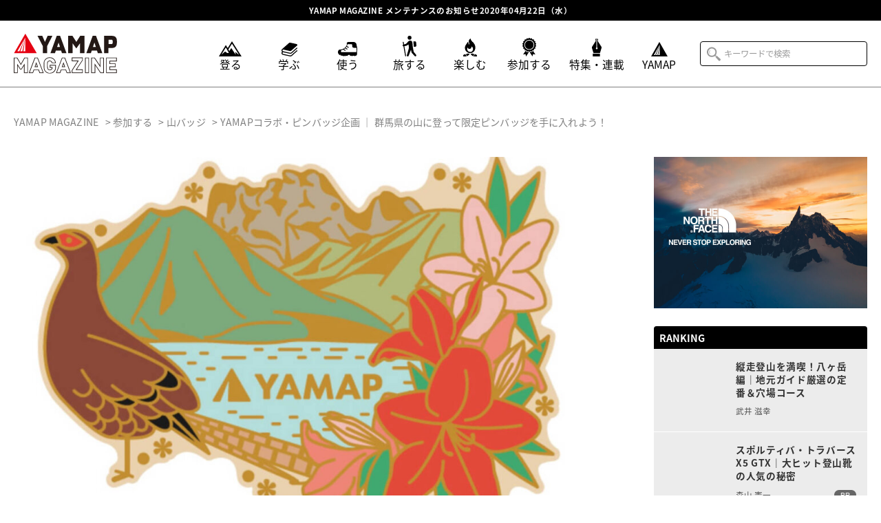

--- FILE ---
content_type: text/html; charset=UTF-8
request_url: https://api-mag.yamap.com/18168
body_size: 22581
content:

<!DOCTYPE html>
<html class="mouse modern">
<head>
	
	<meta charset="utf-8">
	<title>YAMAPコラボ・ピンバッジ企画 ｜ 群馬県の山に登って限定ピンバッジを手に入れよう！ | YAMAP MAGAZINE</title>
	<meta name="viewport" content="width=device-width, initial-scale=0.0, user-scalable=no, minimum-scale=1.0, maximum-scale=1.0">
	<meta name="format-detection" content="telephone=no">
	<meta name="google-site-verification" content="zrywGUNk67Q1xZqNNDdLYPMFJffI2rvUJ_bwq7Q5Scc" />


	<!-- *** stylesheet *** -->
	<link href="https://api-mag.yamap.com/wp-content/themes/yamap_magazine/css/default.css" rel="stylesheet" type="text/css" media="all">
	<link href="https://api-mag.yamap.com/wp-content/themes/yamap_magazine/css/animate.min.css" rel="stylesheet" type="text/css" media="all">
	<link href="https://api-mag.yamap.com/wp-content/themes/yamap_magazine/css/vegas.min.css" rel="stylesheet" type="text/css" media="all">
	<link href="https://api-mag.yamap.com/wp-content/themes/yamap_magazine/css/slick.css" rel="stylesheet" type="text/css" media="all">
	<link href="https://api-mag.yamap.com/wp-content/themes/yamap_magazine/css/slick-theme.css" rel="stylesheet" type="text/css" media="all">
	<link href="https://api-mag.yamap.com/wp-content/themes/yamap_magazine/css/lightbox.css" rel="stylesheet" type="text/css" media="all">
	<link href="https://api-mag.yamap.com/wp-content/themes/yamap_magazine/css/common.css" rel="stylesheet" type="text/css" media="all">
	<link href="https://api-mag.yamap.com/wp-content/themes/yamap_magazine/css/article.css" rel="stylesheet" type="text/css" media="all">
	<!-- *** javascript *** -->


	<script src="https://api-mag.yamap.com/wp-content/themes/yamap_magazine/js/jquery-2.1.4.min.js"></script>
	<script src="https://api-mag.yamap.com/wp-content/themes/yamap_magazine/js/lazysizes.min.js"></script>
	<script src="https://api-mag.yamap.com/wp-content/themes/yamap_magazine/js/slick.min.js"></script>
	
	<script src="https://api-mag.yamap.com/wp-content/themes/yamap_magazine/js/config.js"></script>

	
	<!-- *** Icons *** -->
	<link rel="icon" type="image/x-icon" href="https://api-mag.yamap.com/wp-content/themes/yamap_magazine/images/favicons/favicon.ico">
	<link rel="apple-touch-icon-precomposed" sizes="180x180" href="https://api-mag.yamap.com/wp-content/themes/yamap_magazine/images/favicons/apple-touch-icon-180x180.png">




<!-- Google Tag Manager -->
<script>(function(w,d,s,l,i){w[l]=w[l]||[];w[l].push({'gtm.start':
new Date().getTime(),event:'gtm.js'});var f=d.getElementsByTagName(s)[0],
j=d.createElement(s),dl=l!='dataLayer'?'&l='+l:'';j.async=true;j.src=
'https://www.googletagmanager.com/gtm.js?id='+i+dl;f.parentNode.insertBefore(j,f);
})(window,document,'script','dataLayer','GTM-KTMXF45');</script>
<!-- End Google Tag Manager -->


<script>
  (function(d) {
    var config = {
      kitId: 'cdh3rtm',
      scriptTimeout: 3000,
      async: true
    },
    h=d.documentElement,t=setTimeout(function(){h.className=h.className.replace(/\bwf-loading\b/g,"")+" wf-inactive";},config.scriptTimeout),tk=d.createElement("script"),f=false,s=d.getElementsByTagName("script")[0],a;h.className+=" wf-loading";tk.src='https://use.typekit.net/'+config.kitId+'.js';tk.async=true;tk.onload=tk.onreadystatechange=function(){a=this.readyState;if(f||a&&a!="complete"&&a!="loaded")return;f=true;clearTimeout(t);try{Typekit.load(config)}catch(e){}};s.parentNode.insertBefore(tk,s)
  })(document);
</script>


		<meta name='robots' content='noindex, nofollow' />

<!-- All in One SEO Pack 3.2.10 によって Michael Torbert の Semper Fi Web Design[85,102] -->
<meta name="description"  content="好評のため毎年実施しているYAMAPのコラボピンバッジ企画に、今年は「群馬県の山」が登場。秋が深まり美しい紅葉が見られる群馬の山々を、この機会に訪れてみませんか？ YAMAPアプリ内のバッジも同時に獲得できるこの企画。山バッジコレクターのみなさん、お見逃しなく！" />

<script type="application/ld+json" class="aioseop-schema">{"@context":"https://schema.org","@graph":[{"@type":"Organization","@id":"https://api-mag.yamap.com/#organization","url":"https://api-mag.yamap.com/","name":"YAMAP\uff08\u30e4\u30de\u30c3\u30d7\uff09","sameAs":["https://www.facebook.com/yamap55/","https://twitter.com/YAMAP5586","https://www.instagram.com/yamap55/"],"contactPoint":{"@type":"ContactPoint","telephone":"+81-092-710-5511","contactType":"customer support"}},{"@type":"WebSite","@id":"https://api-mag.yamap.com/#website","url":"https://api-mag.yamap.com/","name":"YAMAP MAGAZINE","publisher":{"@id":"https://api-mag.yamap.com/#organization"},"potentialAction":{"@type":"SearchAction","target":"https://api-mag.yamap.com/?s={search_term_string}","query-input":"required name=search_term_string"}},{"@type":"WebPage","@id":"https://api-mag.yamap.com/18168#webpage","url":"https://api-mag.yamap.com/18168","inLanguage":"ja","name":"YAMAP\u30b3\u30e9\u30dc\u30fb\u30d4\u30f3\u30d0\u30c3\u30b8\u4f01\u753b \uff5c \u7fa4\u99ac\u770c\u306e\u5c71\u306b\u767b\u3063\u3066\u9650\u5b9a\u30d4\u30f3\u30d0\u30c3\u30b8\u3092\u624b\u306b\u5165\u308c\u3088\u3046\uff01","isPartOf":{"@id":"https://api-mag.yamap.com/#website"},"image":{"@type":"ImageObject","@id":"https://api-mag.yamap.com/18168#primaryimage","url":"https://magblog-media-prd.yamap.com/wp-content/uploads/2020/09/17123647/65c83f30fbd10c7aa61b153a4db9fca0.jpg","width":1256,"height":966},"primaryImageOfPage":{"@id":"https://api-mag.yamap.com/18168#primaryimage"},"datePublished":"2020-09-24T07:00:58+09:00","dateModified":"2023-05-23T12:47:36+09:00","description":"\u597d\u8a55\u306e\u305f\u3081\u6bce\u5e74\u5b9f\u65bd\u3057\u3066\u3044\u308bYAMAP\u306e\u30b3\u30e9\u30dc\u30d4\u30f3\u30d0\u30c3\u30b8\u4f01\u753b\u306b\u3001\u4eca\u5e74\u306f\u300c\u7fa4\u99ac\u770c\u306e\u5c71\u300d\u304c\u767b\u5834\u3002\u79cb\u304c\u6df1\u307e\u308a\u7f8e\u3057\u3044\u7d05\u8449\u304c\u898b\u3089\u308c\u308b\u7fa4\u99ac\u306e\u5c71\u3005\u3092\u3001\u3053\u306e\u6a5f\u4f1a\u306b\u8a2a\u308c\u3066\u307f\u307e\u305b\u3093\u304b\uff1f YAMAP\u30a2\u30d7\u30ea\u5185\u306e\u30d0\u30c3\u30b8\u3082\u540c\u6642\u306b\u7372\u5f97\u3067\u304d\u308b\u3053\u306e\u4f01\u753b\u3002\u5c71\u30d0\u30c3\u30b8\u30b3\u30ec\u30af\u30bf\u30fc\u306e\u307f\u306a\u3055\u3093\u3001\u304a\u898b\u9003\u3057\u306a\u304f\uff01"},{"@type":"Article","@id":"https://api-mag.yamap.com/18168#article","isPartOf":{"@id":"https://api-mag.yamap.com/18168#webpage"},"author":{"@id":"https://api-mag.yamap.com/author/yamap-articles#author"},"headline":"YAMAP\u30b3\u30e9\u30dc\u30fb\u30d4\u30f3\u30d0\u30c3\u30b8\u4f01\u753b \uff5c \u7fa4\u99ac\u770c\u306e\u5c71\u306b\u767b\u3063\u3066\u9650\u5b9a\u30d4\u30f3\u30d0\u30c3\u30b8\u3092\u624b\u306b\u5165\u308c\u3088\u3046\uff01","datePublished":"2020-09-24T07:00:58+09:00","dateModified":"2023-05-23T12:47:36+09:00","commentCount":0,"mainEntityOfPage":{"@id":"https://api-mag.yamap.com/18168#webpage"},"publisher":{"@id":"https://api-mag.yamap.com/#organization"},"articleSection":"\u53c2\u52a0\u3059\u308b, \u5c71\u30d0\u30c3\u30b8, PR, YAMAP, YAMAP\u30d4\u30f3\u30d0\u30c3\u30b8","image":{"@type":"ImageObject","@id":"https://api-mag.yamap.com/18168#primaryimage","url":"https://magblog-media-prd.yamap.com/wp-content/uploads/2020/09/17123647/65c83f30fbd10c7aa61b153a4db9fca0.jpg","width":1256,"height":966}},{"@type":"Person","@id":"https://api-mag.yamap.com/author/yamap-articles#author","name":"yamap-articles","sameAs":[],"image":{"@type":"ImageObject","@id":"https://api-mag.yamap.com/#personlogo","url":"https://secure.gravatar.com/avatar/22c20583ee272e55b61299b42ae158fb?s=96&d=mm&r=g","width":96,"height":96,"caption":"yamap-articles"}}]}</script>
<link rel="canonical" href="https://api-mag.yamap.com/18168" />
<meta property="og:type" content="article" />
<meta property="og:title" content="YAMAPコラボ・ピンバッジ企画 ｜ 群馬県の山に登って限定ピンバッジを手に入れよう！ | YAMAP MAGAZINE" />
<meta property="og:description" content="好評のため毎年実施しているYAMAPのコラボピンバッジ企画に、今年は「群馬県の山」が登場。秋が深まり美しい紅葉が見られる群馬の山々を、この機会に訪れてみませんか？ YAMAPアプリ内のバッジも同時に獲得できるこの企画。山バッジコレクターのみなさん、お見逃しなく！" />
<meta property="og:url" content="https://api-mag.yamap.com/18168" />
<meta property="og:site_name" content="YAMAP MAGAZINE" />
<meta property="og:image" content="https://s3-ap-northeast-1.amazonaws.com/wp-offlod-yamap-magblog-production/wp-content/uploads/2019/11/26192941/ogp.png" />
<meta property="og:image:width" content="1200" />
<meta property="og:image:height" content="630" />
<meta property="article:published_time" content="2020-09-24T07:00:58Z" />
<meta property="article:modified_time" content="2023-05-23T12:47:36Z" />
<meta property="og:image:secure_url" content="https://s3-ap-northeast-1.amazonaws.com/wp-offlod-yamap-magblog-production/wp-content/uploads/2019/11/26192941/ogp.png" />
<meta name="twitter:card" content="summary" />
<meta name="twitter:site" content="@yamap5586" />
<meta name="twitter:title" content="YAMAPコラボ・ピンバッジ企画 ｜ 群馬県の山に登って限定ピンバッジを手に入れよう！ | YAMAP MAGAZINE" />
<meta name="twitter:description" content="好評のため毎年実施しているYAMAPのコラボピンバッジ企画に、今年は「群馬県の山」が登場。秋が深まり美しい紅葉が見られる群馬の山々を、この機会に訪れてみませんか？ YAMAPアプリ内のバッジも同時に獲得できるこの企画。山バッジコレクターのみなさん、お見逃しなく！" />
<meta name="twitter:image" content="https://s3-ap-northeast-1.amazonaws.com/wp-offlod-yamap-magblog-production/wp-content/uploads/2019/11/26192941/ogp.png" />
<!-- All in One SEO Pack -->
<link rel='dns-prefetch' href='//s.w.org' />
<link rel="alternate" type="application/rss+xml" title="YAMAP MAGAZINE &raquo; YAMAPコラボ・ピンバッジ企画 ｜ 群馬県の山に登って限定ピンバッジを手に入れよう！ のコメントのフィード" href="https://api-mag.yamap.com/18168/feed" />
<link rel='stylesheet' id='wp-block-library-css'  href='https://api-mag.yamap.com/wp-includes/css/dist/block-library/style.min.css?ver=5.9.12' type='text/css' media='all' />
<link rel='stylesheet' id='liquid-block-speech-css'  href='https://api-mag.yamap.com/wp-content/plugins/liquid-speech-balloon/css/block.css?ver=5.9.12' type='text/css' media='all' />
<style id='global-styles-inline-css' type='text/css'>
body{--wp--preset--color--black: #000000;--wp--preset--color--cyan-bluish-gray: #abb8c3;--wp--preset--color--white: #ffffff;--wp--preset--color--pale-pink: #f78da7;--wp--preset--color--vivid-red: #cf2e2e;--wp--preset--color--luminous-vivid-orange: #ff6900;--wp--preset--color--luminous-vivid-amber: #fcb900;--wp--preset--color--light-green-cyan: #7bdcb5;--wp--preset--color--vivid-green-cyan: #00d084;--wp--preset--color--pale-cyan-blue: #8ed1fc;--wp--preset--color--vivid-cyan-blue: #0693e3;--wp--preset--color--vivid-purple: #9b51e0;--wp--preset--gradient--vivid-cyan-blue-to-vivid-purple: linear-gradient(135deg,rgba(6,147,227,1) 0%,rgb(155,81,224) 100%);--wp--preset--gradient--light-green-cyan-to-vivid-green-cyan: linear-gradient(135deg,rgb(122,220,180) 0%,rgb(0,208,130) 100%);--wp--preset--gradient--luminous-vivid-amber-to-luminous-vivid-orange: linear-gradient(135deg,rgba(252,185,0,1) 0%,rgba(255,105,0,1) 100%);--wp--preset--gradient--luminous-vivid-orange-to-vivid-red: linear-gradient(135deg,rgba(255,105,0,1) 0%,rgb(207,46,46) 100%);--wp--preset--gradient--very-light-gray-to-cyan-bluish-gray: linear-gradient(135deg,rgb(238,238,238) 0%,rgb(169,184,195) 100%);--wp--preset--gradient--cool-to-warm-spectrum: linear-gradient(135deg,rgb(74,234,220) 0%,rgb(151,120,209) 20%,rgb(207,42,186) 40%,rgb(238,44,130) 60%,rgb(251,105,98) 80%,rgb(254,248,76) 100%);--wp--preset--gradient--blush-light-purple: linear-gradient(135deg,rgb(255,206,236) 0%,rgb(152,150,240) 100%);--wp--preset--gradient--blush-bordeaux: linear-gradient(135deg,rgb(254,205,165) 0%,rgb(254,45,45) 50%,rgb(107,0,62) 100%);--wp--preset--gradient--luminous-dusk: linear-gradient(135deg,rgb(255,203,112) 0%,rgb(199,81,192) 50%,rgb(65,88,208) 100%);--wp--preset--gradient--pale-ocean: linear-gradient(135deg,rgb(255,245,203) 0%,rgb(182,227,212) 50%,rgb(51,167,181) 100%);--wp--preset--gradient--electric-grass: linear-gradient(135deg,rgb(202,248,128) 0%,rgb(113,206,126) 100%);--wp--preset--gradient--midnight: linear-gradient(135deg,rgb(2,3,129) 0%,rgb(40,116,252) 100%);--wp--preset--duotone--dark-grayscale: url('#wp-duotone-dark-grayscale');--wp--preset--duotone--grayscale: url('#wp-duotone-grayscale');--wp--preset--duotone--purple-yellow: url('#wp-duotone-purple-yellow');--wp--preset--duotone--blue-red: url('#wp-duotone-blue-red');--wp--preset--duotone--midnight: url('#wp-duotone-midnight');--wp--preset--duotone--magenta-yellow: url('#wp-duotone-magenta-yellow');--wp--preset--duotone--purple-green: url('#wp-duotone-purple-green');--wp--preset--duotone--blue-orange: url('#wp-duotone-blue-orange');--wp--preset--font-size--small: 13px;--wp--preset--font-size--medium: 20px;--wp--preset--font-size--large: 36px;--wp--preset--font-size--x-large: 42px;}.has-black-color{color: var(--wp--preset--color--black) !important;}.has-cyan-bluish-gray-color{color: var(--wp--preset--color--cyan-bluish-gray) !important;}.has-white-color{color: var(--wp--preset--color--white) !important;}.has-pale-pink-color{color: var(--wp--preset--color--pale-pink) !important;}.has-vivid-red-color{color: var(--wp--preset--color--vivid-red) !important;}.has-luminous-vivid-orange-color{color: var(--wp--preset--color--luminous-vivid-orange) !important;}.has-luminous-vivid-amber-color{color: var(--wp--preset--color--luminous-vivid-amber) !important;}.has-light-green-cyan-color{color: var(--wp--preset--color--light-green-cyan) !important;}.has-vivid-green-cyan-color{color: var(--wp--preset--color--vivid-green-cyan) !important;}.has-pale-cyan-blue-color{color: var(--wp--preset--color--pale-cyan-blue) !important;}.has-vivid-cyan-blue-color{color: var(--wp--preset--color--vivid-cyan-blue) !important;}.has-vivid-purple-color{color: var(--wp--preset--color--vivid-purple) !important;}.has-black-background-color{background-color: var(--wp--preset--color--black) !important;}.has-cyan-bluish-gray-background-color{background-color: var(--wp--preset--color--cyan-bluish-gray) !important;}.has-white-background-color{background-color: var(--wp--preset--color--white) !important;}.has-pale-pink-background-color{background-color: var(--wp--preset--color--pale-pink) !important;}.has-vivid-red-background-color{background-color: var(--wp--preset--color--vivid-red) !important;}.has-luminous-vivid-orange-background-color{background-color: var(--wp--preset--color--luminous-vivid-orange) !important;}.has-luminous-vivid-amber-background-color{background-color: var(--wp--preset--color--luminous-vivid-amber) !important;}.has-light-green-cyan-background-color{background-color: var(--wp--preset--color--light-green-cyan) !important;}.has-vivid-green-cyan-background-color{background-color: var(--wp--preset--color--vivid-green-cyan) !important;}.has-pale-cyan-blue-background-color{background-color: var(--wp--preset--color--pale-cyan-blue) !important;}.has-vivid-cyan-blue-background-color{background-color: var(--wp--preset--color--vivid-cyan-blue) !important;}.has-vivid-purple-background-color{background-color: var(--wp--preset--color--vivid-purple) !important;}.has-black-border-color{border-color: var(--wp--preset--color--black) !important;}.has-cyan-bluish-gray-border-color{border-color: var(--wp--preset--color--cyan-bluish-gray) !important;}.has-white-border-color{border-color: var(--wp--preset--color--white) !important;}.has-pale-pink-border-color{border-color: var(--wp--preset--color--pale-pink) !important;}.has-vivid-red-border-color{border-color: var(--wp--preset--color--vivid-red) !important;}.has-luminous-vivid-orange-border-color{border-color: var(--wp--preset--color--luminous-vivid-orange) !important;}.has-luminous-vivid-amber-border-color{border-color: var(--wp--preset--color--luminous-vivid-amber) !important;}.has-light-green-cyan-border-color{border-color: var(--wp--preset--color--light-green-cyan) !important;}.has-vivid-green-cyan-border-color{border-color: var(--wp--preset--color--vivid-green-cyan) !important;}.has-pale-cyan-blue-border-color{border-color: var(--wp--preset--color--pale-cyan-blue) !important;}.has-vivid-cyan-blue-border-color{border-color: var(--wp--preset--color--vivid-cyan-blue) !important;}.has-vivid-purple-border-color{border-color: var(--wp--preset--color--vivid-purple) !important;}.has-vivid-cyan-blue-to-vivid-purple-gradient-background{background: var(--wp--preset--gradient--vivid-cyan-blue-to-vivid-purple) !important;}.has-light-green-cyan-to-vivid-green-cyan-gradient-background{background: var(--wp--preset--gradient--light-green-cyan-to-vivid-green-cyan) !important;}.has-luminous-vivid-amber-to-luminous-vivid-orange-gradient-background{background: var(--wp--preset--gradient--luminous-vivid-amber-to-luminous-vivid-orange) !important;}.has-luminous-vivid-orange-to-vivid-red-gradient-background{background: var(--wp--preset--gradient--luminous-vivid-orange-to-vivid-red) !important;}.has-very-light-gray-to-cyan-bluish-gray-gradient-background{background: var(--wp--preset--gradient--very-light-gray-to-cyan-bluish-gray) !important;}.has-cool-to-warm-spectrum-gradient-background{background: var(--wp--preset--gradient--cool-to-warm-spectrum) !important;}.has-blush-light-purple-gradient-background{background: var(--wp--preset--gradient--blush-light-purple) !important;}.has-blush-bordeaux-gradient-background{background: var(--wp--preset--gradient--blush-bordeaux) !important;}.has-luminous-dusk-gradient-background{background: var(--wp--preset--gradient--luminous-dusk) !important;}.has-pale-ocean-gradient-background{background: var(--wp--preset--gradient--pale-ocean) !important;}.has-electric-grass-gradient-background{background: var(--wp--preset--gradient--electric-grass) !important;}.has-midnight-gradient-background{background: var(--wp--preset--gradient--midnight) !important;}.has-small-font-size{font-size: var(--wp--preset--font-size--small) !important;}.has-medium-font-size{font-size: var(--wp--preset--font-size--medium) !important;}.has-large-font-size{font-size: var(--wp--preset--font-size--large) !important;}.has-x-large-font-size{font-size: var(--wp--preset--font-size--x-large) !important;}
</style>
<link rel='stylesheet' id='bogo-css'  href='https://api-mag.yamap.com/wp-content/plugins/bogo/includes/css/style.css?ver=3.2.1' type='text/css' media='all' />
<link rel='stylesheet' id='likebtn_style-css'  href='https://api-mag.yamap.com/wp-content/plugins/likebtn-like-button/public/css/style.css?ver=5.9.12' type='text/css' media='all' />
<link rel='stylesheet' id='wp-rest-filter-css'  href='https://api-mag.yamap.com/wp-content/plugins/wp-rest-filter/public/css/wp-rest-filter-public.css?ver=1.4.3' type='text/css' media='all' />
<link rel='stylesheet' id='wordpress-popular-posts-css-css'  href='https://api-mag.yamap.com/wp-content/plugins/wordpress-popular-posts/assets/css/wpp.css?ver=5.0.1' type='text/css' media='all' />
<script type='text/javascript' id='likebtn_frontend-js-extra'>
/* <![CDATA[ */
var likebtn_eh_data = {"ajaxurl":"https:\/\/api-mag.yamap.com\/wp-admin\/admin-ajax.php","security":"956f4544ca"};
/* ]]> */
</script>
<script type='text/javascript' src='https://api-mag.yamap.com/wp-content/plugins/likebtn-like-button/public/js/frontend.js?ver=5.9.12' id='likebtn_frontend-js'></script>
<script type='text/javascript' src='https://api-mag.yamap.com/wp-includes/js/jquery/jquery.min.js?ver=3.6.0' id='jquery-core-js'></script>
<script type='text/javascript' src='https://api-mag.yamap.com/wp-includes/js/jquery/jquery-migrate.min.js?ver=3.3.2' id='jquery-migrate-js'></script>
<script type='text/javascript' src='https://api-mag.yamap.com/wp-content/plugins/wp-rest-filter/public/js/wp-rest-filter-public.js?ver=1.4.3' id='wp-rest-filter-js'></script>
<script type='text/javascript' id='wpp-js-js-extra'>
/* <![CDATA[ */
var wpp_params = {"sampling_active":"0","sampling_rate":"100","ajax_url":"https:\/\/api-mag.yamap.com\/wp-json\/wordpress-popular-posts\/v1\/popular-posts","ID":"18168","token":"0f088a1aa1","debug":""};
/* ]]> */
</script>
<script type='text/javascript' src='https://api-mag.yamap.com/wp-content/plugins/wordpress-popular-posts/assets/js/wpp-5.0.0.min.js?ver=5.0.1' id='wpp-js-js'></script>
<link rel="https://api.w.org/" href="https://api-mag.yamap.com/wp-json/" /><link rel="alternate" type="application/json" href="https://api-mag.yamap.com/wp-json/wp/v2/posts/18168" /><link rel="EditURI" type="application/rsd+xml" title="RSD" href="https://api-mag.yamap.com/xmlrpc.php?rsd" />
<link rel="wlwmanifest" type="application/wlwmanifest+xml" href="https://api-mag.yamap.com/wp-includes/wlwmanifest.xml" /> 
<meta name="generator" content="WordPress 5.9.12" />
<link rel='shortlink' href='https://api-mag.yamap.com/?p=18168' />
<link rel="alternate" type="application/json+oembed" href="https://api-mag.yamap.com/wp-json/oembed/1.0/embed?url=https%3A%2F%2Fapi-mag.yamap.com%2F18168" />
<link rel="alternate" type="text/xml+oembed" href="https://api-mag.yamap.com/wp-json/oembed/1.0/embed?url=https%3A%2F%2Fapi-mag.yamap.com%2F18168&#038;format=xml" />
<style type="text/css">.liquid-speech-balloon-00 .liquid-speech-balloon-avatar { background-image: url("https://wp-offlod-yamap-magblog-production.s3.ap-northeast-1.amazonaws.com/wp-content/uploads/2022/10/12181227/2c05c49d6726533813f5f23eb95955a3.jpg"); } .liquid-speech-balloon-01 .liquid-speech-balloon-avatar { background-image: url("https://wp-offlod-yamap-magblog-production.s3.ap-northeast-1.amazonaws.com/wp-content/uploads/2022/10/12181213/2fb6a712c0740e6b3cda8e314827750f.jpg"); } .liquid-speech-balloon-02 .liquid-speech-balloon-avatar { background-image: url("https://wp-offlod-yamap-magblog-production.s3.ap-northeast-1.amazonaws.com/wp-content/uploads/2022/10/12181247/cdab283d8ac51304017a8ecb61772252.jpg"); } .liquid-speech-balloon-03 .liquid-speech-balloon-avatar { background-image: url("https://wp-offlod-yamap-magblog-production.s3.ap-northeast-1.amazonaws.com/wp-content/uploads/2022/10/12181236/50987485efa1d71384ad6263f95f5aa1.jpg"); } .liquid-speech-balloon-04 .liquid-speech-balloon-avatar { background-image: url("https://wp-offlod-yamap-magblog-production.s3.ap-northeast-1.amazonaws.com/wp-content/uploads/2022/10/12181229/ce5431b0413611f604dedcdd746172d8.jpg"); } .liquid-speech-balloon-05 .liquid-speech-balloon-avatar { background-image: url("https://wp-offlod-yamap-magblog-production.s3.ap-northeast-1.amazonaws.com/wp-content/uploads/2022/10/12181141/830e4ed10ce432dd802659aec908577f.jpg"); } .liquid-speech-balloon-06 .liquid-speech-balloon-avatar { background-image: url("https://wp-offlod-yamap-magblog-production.s3.ap-northeast-1.amazonaws.com/wp-content/uploads/2022/10/12181218/e33dd931fce45f801e83442125c2f03a.jpg"); } .liquid-speech-balloon-07 .liquid-speech-balloon-avatar { background-image: url("https://wp-offlod-yamap-magblog-production.s3.ap-northeast-1.amazonaws.com/wp-content/uploads/2022/10/12181201/c2de5ad2400bcb8edd7e3b46812d6ebe.jpg"); } .liquid-speech-balloon-08 .liquid-speech-balloon-avatar { background-image: url("https://wp-offlod-yamap-magblog-production.s3.ap-northeast-1.amazonaws.com/wp-content/uploads/2022/10/12181227/2c05c49d6726533813f5f23eb95955a3.jpg"); } .liquid-speech-balloon-00 .liquid-speech-balloon-avatar::after { content: "　KEEN　　  種田さん"; } .liquid-speech-balloon-01 .liquid-speech-balloon-avatar::after { content: "ライター森山"; } .liquid-speech-balloon-02 .liquid-speech-balloon-avatar::after { content: "井島さん"; } .liquid-speech-balloon-03 .liquid-speech-balloon-avatar::after { content: "稲葉さん"; } .liquid-speech-balloon-04 .liquid-speech-balloon-avatar::after { content: "山﨑さん"; } .liquid-speech-balloon-05 .liquid-speech-balloon-avatar::after { content: "西方さん"; } .liquid-speech-balloon-06 .liquid-speech-balloon-avatar::after { content: "石川さん"; } .liquid-speech-balloon-07 .liquid-speech-balloon-avatar::after { content: "妙高市役所 豊田さん"; } .liquid-speech-balloon-08 .liquid-speech-balloon-avatar::after { content: "種田さん"; } </style>
<!-- ogp -->
<meta property="og:type" content="article" />
<meta property="og:title" content="YAMAPコラボ・ピンバッジ企画 ｜ 群馬県の山に登って限定ピンバッジを手に入れよう！" />
<meta property="og:description" content="好評のため毎年実施しているYAMAPのコラボピンバッジ企画に、今年は「群馬県の山」が登場。秋が深まり美しい紅葉が見られる群馬の山々を、この機会に訪れてみませんか？ YAMAPアプリ内のバッジも同時に獲得できるこの企画。山バッジコレクターのみなさん、お見逃しなく！" />
<meta property="og:image" content="https://magblog-media-prd.yamap.com/wp-content/uploads/2020/09/17123647/65c83f30fbd10c7aa61b153a4db9fca0.jpg">
<meta property="og:url" content="https://api-mag.yamap.com/18168" />
<meta property="og:site_name" content="YAMAP MAGAZINE" />
<!-- facebook -->
<meta property="article:author" content="https://www.facebook.com/yamap55/">
<!-- twitter card -->
<meta name="twitter:card" content="summary_large_image" />
<meta name="twitter:url" content="https://api-mag.yamap.com/18168" />
<meta name="twitter:title" content="YAMAPコラボ・ピンバッジ企画 ｜ 群馬県の山に登って限定ピンバッジを手に入れよう！"/>
<meta name="twitter:description" content="好評のため毎年実施しているYAMAPのコラボピンバッジ企画に、今年は「群馬県の山」が登場。秋が深まり美しい紅葉が見られる群馬の山々を、この機会に訪れてみませんか？ YAMAPアプリ内のバッジも同時に獲得できるこの企画。山バッジコレクターのみなさん、お見逃しなく！" />
<meta name="twitter:image:src" content="https://magblog-media-prd.yamap.com/wp-content/uploads/2020/09/17123647/65c83f30fbd10c7aa61b153a4db9fca0.jpg" />
<meta name="twitter:site" content="@yamap5586" />


</head>

<body>

<!-- Google Tag Manager (noscript) -->
<noscript><iframe src="https://www.googletagmanager.com/ns.html?id=GTM-KTMXF45"
height="0" width="0" style="display:none;visibility:hidden"></iframe></noscript>
<!-- End Google Tag Manager (noscript) -->

	<div id="page">

		<header>
			<div id="con_title">
			<h1><a href="https://info.yamap.com/archives/1732" target=”_blank” class="con_link">YAMAP MAGAZINE メンテナンスのお知らせ2020年04月22日（水）</a></h1>
			</div>



			<div id="con_header">
				<div class="inner">
					<div class="logo">
						<h2><a href="https://api-mag.yamap.com/"><img src="#" data-img="https://api-mag.yamap.com/wp-content/themes/yamap_magazine/images/common/logo-pc.svg" alt="YAMAP MAGAZINE" class="change_img"></a></h2>
					</div>
					<div id="munu_button_spnav">
						<div class="inner">
							<span class="top"></span>
							<span class="middle"></span>
							<span class="bottom"></span>
						</div>
					</div>
					<div class="menu">
						<nav id="global">
							<ul>
								<li class="climb">
									<a href="https://api-mag.yamap.com/category/cat-climb">									
										<div class="icon c_climb">									
											<svg xmlns="http://www.w3.org/2000/svg" viewBox="0 0 32.73 20.88">
												<title>icn_climb</title>
												<g>
													<path d="M18.86,0,12.74,9.38,10,5.19,0,20.88H32.73ZM12.07,16.21,9,14.07l-5.4,4.47L10,8.51l.57.86L14.41,16Zm5.8-6.91L15,13.42,13.7,11.21l5.18-7.93L29.17,18.77l-5.6-4.19.76,4Z"/>
												</g>
											</svg>
										</div>
										<p class="cat">登る</p>
									</a>
								</li>
								<li class="learn">
									<a href="https://api-mag.yamap.com/category/cat-learn">
										<div class="icon c_learn">									
											<svg xmlns="http://www.w3.org/2000/svg" viewBox="0 0 23.14 20">
												<title>icn_learn</title>
												<g>
													<path d="M22,11.32,20,13.1l-5.7,5a1.9,1.9,0,0,1-1.28.49,1.84,1.84,0,0,1-.41,0l-3.26-.72L5.38,17l-2.76-.61-.39-.09a1.2,1.2,0,0,1-.34-.17,1.15,1.15,0,0,1-.36-.43,1.18,1.18,0,0,1-.14-.55,1.13,1.13,0,0,1,.06-.36,1.11,1.11,0,0,1,.18-.36,1.15,1.15,0,0,1,.43-.36,1.18,1.18,0,0,1,.55-.14h0l2.14.47,2.75.6,4.77,1.05a3.33,3.33,0,0,0,.7.07,2.61,2.61,0,0,0,.4,0,3.29,3.29,0,0,0,1.79-.8l.17-.15,5.66-5,1.89-1.67a.69.69,0,0,0,.15-.84L23,7.5a.68.68,0,0,0-1-.06L20,9.22l-5.7,5a2,2,0,0,1-1.29.48,1.9,1.9,0,0,1-.41,0L9.33,14,5.4,13.12l-2.76-.61h0l-.39-.09-.06,0L2,12.32a.26.26,0,0,1-.11-.07,1.09,1.09,0,0,1-.37-.43,1.17,1.17,0,0,1-.13-.55,1.49,1.49,0,0,1,.05-.36,1.28,1.28,0,0,1,.18-.35,1.19,1.19,0,0,1,1-.5h.1l1.51.33,1.33.28,6.59,1.43a2.61,2.61,0,0,0,2.3-.6l4.05-3.57L20.93,5.8l1.72-1.51A1.32,1.32,0,0,0,22.05,2l-.51-.11-3.76-.81L13,.06a2.61,2.61,0,0,0-2.3.6L4.36,6.25,2.45,7.93.79,9.39a1.37,1.37,0,0,0-.18.24.44.44,0,0,0-.08.11,2.43,2.43,0,0,0-.39.75,2.64,2.64,0,0,0-.12.78,2.59,2.59,0,0,0,.5,1.53,3.07,3.07,0,0,0,.34.38h0l-.1.07-.18.25-.08.1a2.85,2.85,0,0,0-.38.76,2.64,2.64,0,0,0-.12.78,2.56,2.56,0,0,0,.5,1.52,2.66,2.66,0,0,0,.57.59,2.56,2.56,0,0,0,.76.37h0l2.9.64,2.75.6,4.77,1.05A3.26,3.26,0,0,0,13,20a3.3,3.3,0,0,0,2.19-.83l.16-.14L21,14l1.89-1.67a.68.68,0,1,0-.91-1Z"/>
												</g>
											</svg>
										</div>
										<p class="cat">学ぶ</p>
									</a>
								</li>
								<li class="use">
									<a href="https://api-mag.yamap.com/category/cat-use">
										<div class="icon c_use">									
											<svg xmlns="http://www.w3.org/2000/svg" viewBox="0 0 27.83 20.04">
												<title>icn_use</title>
												<g>
													<path d="M27.38,6.32c-.11-.51-.23-1-.32-1.34a6.8,6.8,0,0,1-.15-.86,4.69,4.69,0,0,0-.53-1.93,3.9,3.9,0,0,0-.8-1A4.43,4.43,0,0,0,24,.26,5.08,5.08,0,0,0,22.44,0l-4,0L15.19,0h0a2.83,2.83,0,0,0-1.82.65,2.26,2.26,0,0,0-.6.77,2.23,2.23,0,0,0-.23,1V2.3s.4.12.4.19a5.66,5.66,0,0,1-.39,2.05,7.7,7.7,0,0,1-1.69,2.58,11.2,11.2,0,0,1-2.3,1.82,12.08,12.08,0,0,1-3,1.33,6.85,6.85,0,0,1-1.81.27H3.41l-.22,0H2.92a2.63,2.63,0,0,0-1.25.31,2.93,2.93,0,0,0-.73.57,3.49,3.49,0,0,0-.7,1.21A4.33,4.33,0,0,0,0,14a4.8,4.8,0,0,0,.3,1.65,4.47,4.47,0,0,0,.94,1.53,4.6,4.6,0,0,0,1.43,1l.63.31.24-1,.43.06,0,1.1.45.1a15.85,15.85,0,0,0,2.19.34l.56,0L7.25,18H7.16l.11,1.56.5,0H9c.28,0,.81-.59.81-.59h.52l.09,1h.45l.09-1h.53a4.15,4.15,0,0,0,1.76.27,3.81,3.81,0,0,0,.88-.47,7.23,7.23,0,0,0,.75-.68c.06-.07.14-.48.14-.12h2.1c0-.36,0,0,0,.05a2.11,2.11,0,0,0,.17.52,2.84,2.84,0,0,0,.25.39,1.72,1.72,0,0,0,.6.45c.25.11.83-.41.83-.41h1.32l.09,1h.45l.09-1h2.86l.1,1h.44l.1-1h.93a1.38,1.38,0,0,0,.78,0,1.68,1.68,0,0,0,.54-.26,1.6,1.6,0,0,0,.57-.71,9.86,9.86,0,0,0,.31-1V12.9a13.48,13.48,0,0,0,.29-2.81A17.15,17.15,0,0,0,27.38,6.32Zm-.83,7.21V14h-22V11.53a8.15,8.15,0,0,0,1-.23,11.54,11.54,0,0,0,1.91-.74l3.08,1.83.57-1L8.68,9.91l.18-.11a14.13,14.13,0,0,0,1.38-1l3,1.77.58-1L11.14,8a10.73,10.73,0,0,0,1-1.19l.16-.22,2.81,1.68.58-1L12.94,5.59a9.52,9.52,0,0,0,.41-.92A7.2,7.2,0,0,0,13.75,3h5.69a1.1,1.1,0,0,1,1.1,1.1v1.7A2.21,2.21,0,0,0,22.75,8h3.92a18.71,18.71,0,0,1,.16,2.46A15.6,15.6,0,0,1,26.55,13.53Z"/>
												</g>
											</svg>
										</div>
										<p class="cat">使う</p>
									</a>
								</li>
								<li class="trip">
									<a href="https://api-mag.yamap.com/category/cat-trip">
										<div class="icon c_trip">									
											<svg xmlns="http://www.w3.org/2000/svg" viewBox="0 0 20.33 29.7">
												<title>icn_trip</title>
												<g>
													<path d="M10.23,5.62A2.81,2.81,0,1,0,7.42,2.81,2.81,2.81,0,0,0,10.23,5.62Z"/>
													<path d="M16.34,23.1,15,16.23l-.58-6.09c-.37-4-4.29-3.74-6.19-1.87L5.09,11.52l-3,1L1.53,9.16a.67.67,0,0,0-.77-.54.66.66,0,0,0-.54.77L.84,12.9l-.08,0a1.16,1.16,0,0,0-.71,1.43l0,.05a1.16,1.16,0,0,0,1.17.81L3.68,29.05A.67.67,0,0,0,5,28.82L2.55,14.93l2.65-.6a5.3,5.3,0,0,0,1.74-.76l1.73-1.16.61,4.64a11.92,11.92,0,0,1-.45,2.1L6.22,28a1.35,1.35,0,0,0,.94,1.65l0,0a1.35,1.35,0,0,0,1.63-.83l3.51-8.6.93,3.91a2.47,2.47,0,0,0,.51.69l4.14,4.4a1.32,1.32,0,0,0,1.79.05l.06-.05a1.32,1.32,0,0,0,.44-.91,1.36,1.36,0,0,0-.33-1Z"/>
													<path d="M18.7,15.75a1.78,1.78,0,0,0,1.62-1.94l-.39-4.22A1.78,1.78,0,0,0,18,8l-2.17.19L16.54,16Z"/>
												</g>
											</svg>
										</div>
										<p class="cat">旅する</p>
									</a>
								</li>
								<li class="enjoy">
									<a href="https://api-mag.yamap.com/category/cat-enjoy">
										<div class="icon c_enjoy">									
											<svg xmlns="http://www.w3.org/2000/svg" viewBox="0 0 20 25.47">
												<title>icn_enjoy</title>
												<g>
													<path d="M17.62,13.47c.29-3.67-1.7-6.93-4.48-9.16A6,6,0,0,1,10.94,1c-.17-.71-.08-.79-.08-.79a.25.25,0,0,0-.14-.2.26.26,0,0,0-.24,0,1.77,1.77,0,0,0-.73.5A4.6,4.6,0,0,0,8.33,5.47c.82,2.43.39,2.94,0,2.91S7.65,8,7.74,6.93a3.35,3.35,0,0,0-1-2.32S5,7.41,3.58,9.41a7.35,7.35,0,0,0-1.2,4.06h0a7.64,7.64,0,0,0,15.27,0ZM10,19.1a4.21,4.21,0,0,1-3.61-6.37A2.86,2.86,0,0,0,12,12a2.72,2.72,0,0,0-.14-.86,4.21,4.21,0,0,1-1.87,8Z"/>
													<path d="M7,21.29,3.25,22.46A2.61,2.61,0,0,1,5.39,25c0,.11,0,.23,0,.34l3.87-2.83A2.74,2.74,0,0,0,7,21.29Z"/>
													<path d="M.14,23.94a2.3,2.3,0,0,0,0,1.53H4.41a2.54,2.54,0,0,0,.12-.73,2.27,2.27,0,0,0-4.39-.8Z"/>
													<path d="M16.75,22.46,13,21.29a2.74,2.74,0,0,0-2.24,1.25l3.87,2.83c0-.11,0-.23,0-.34A2.61,2.61,0,0,1,16.75,22.46Z"/>
													<path d="M15.62,23.94a2.3,2.3,0,0,0,0,1.53h4.29a2.24,2.24,0,0,0,.12-.73,2.27,2.27,0,0,0-2.76-2.21A2.22,2.22,0,0,0,15.62,23.94Z"/>
												</g>
											</svg>
										</div>
										<p class="cat">楽しむ</p>
									</a>
								</li>
								<li class="join">
									<a href="https://api-mag.yamap.com/category/cat-join">
										<div class="icon c_join">									
											<svg xmlns="http://www.w3.org/2000/svg" viewBox="0 0 20 26.91">
												<title>icn_join</title>
												<g>
													<path d="M10,3.84a6.31,6.31,0,1,0,6.31,6.3A6.31,6.31,0,0,0,10,3.84Z"/>
													<path d="M19.36,10.71a1,1,0,0,1,0-1.13l.51-.68a.67.67,0,0,0-.17-1L19,7.47a1,1,0,0,1-.39-1.06l.24-.81a.66.66,0,0,0-.48-.84l-.83-.2a1,1,0,0,1-.72-.87l0-.84A.68.68,0,0,0,16,2.22l-.84.1a1,1,0,0,1-1-.56L13.85,1a.65.65,0,0,0-.91-.33L12.18,1A1,1,0,0,1,11.07.83L10.48.21a.65.65,0,0,0-1,0L8.93.83A1,1,0,0,1,7.82,1L7.06.65A.65.65,0,0,0,6.15,1l-.34.78a1,1,0,0,1-1,.56L4,2.22a.68.68,0,0,0-.75.63l-.05.84a1,1,0,0,1-.72.87l-.83.2a.65.65,0,0,0-.48.84l.24.81A1,1,0,0,1,1,7.47L.3,7.94a.67.67,0,0,0-.17,1l.51.68a1,1,0,0,1,0,1.13l-.51.68a.67.67,0,0,0,.17,1l.71.46a1,1,0,0,1,.39,1.07l-.24.81a.65.65,0,0,0,.48.84l.83.2a1,1,0,0,1,.72.86l.05.85a.68.68,0,0,0,.75.63l.84-.1a1,1,0,0,1,1,.56l.34.78a.65.65,0,0,0,.91.33l.76-.38a1,1,0,0,1,1.11.2l.59.62a.65.65,0,0,0,1,0l.59-.62a1,1,0,0,1,1.11-.2l.76.38a.65.65,0,0,0,.91-.33l.34-.78a1,1,0,0,1,1-.56l.84.1a.68.68,0,0,0,.75-.63l0-.85a1,1,0,0,1,.72-.86l.83-.2a.66.66,0,0,0,.48-.84l-.24-.81A1,1,0,0,1,19,12.81l.71-.46a.67.67,0,0,0,.17-1ZM10,17.39a7.25,7.25,0,1,1,7.25-7.25A7.25,7.25,0,0,1,10,17.39Z"/>
													<path d="M8.27,20.12h0l-.74.37a1.58,1.58,0,0,1-.73.18,1.61,1.61,0,0,1-1.47-1L5,18.91h0L4.46,19,1.07,24.11l3.44-.6.81,3.4L9.2,21a1.69,1.69,0,0,1-.37-.29Z"/>
													<path d="M15.09,18.9l-.05,0-.32.76a1.62,1.62,0,0,1-1.47,1,1.55,1.55,0,0,1-.73-.18l-.74-.36h0l-.56.6a1.63,1.63,0,0,1-.45.33l3.86,5.86.81-3.4,3.44.6-3.4-5.17Z"/>
												</g>
											</svg>
										</div>
										<p class="cat">参加する</p>
									</a>
								</li>
								<li class="feature">
									<a href="https://api-mag.yamap.com/category/cat-feature">
										<div class="icon c_feature">
											<svg xmlns="http://www.w3.org/2000/svg" viewBox="0 0 13.47 25.54">
												<title>icn_feature</title>
												<g>
													<path d="M.48,11.32a3.12,3.12,0,0,0-.39,2.41l2.05,6.81h9.2l2-6.81A3.08,3.08,0,0,0,13,11.32L8.21,3.73V2.51a2,2,0,0,0,.37-1.1C8.58.63,7.21,0,7.21,0V12.8A1.36,1.36,0,0,1,8,14a1.25,1.25,0,1,1-2.5,0c0-.58.75-1.21.75-1.21V0A1.35,1.35,0,0,0,4.9,1.41a2.57,2.57,0,0,0,.31,1.1V3.73Z"/>
													<rect x="1.21" y="21.54" width="10" height="4"/>
												</g>
											</svg>
											
										</div>
										<p class="cat">特集・連載</p>
									</a>
								</li>
								<li class="yamap">
									<a href="https://api-mag.yamap.com/tag/yamap">
										<div class="icon c_climb">
											<svg xmlns="http://www.w3.org/2000/svg" viewBox="0 0 24.26 21">
												<title>icn_yamap</title>
												<g>
													<path d="M24.25,21a0,0,0,0,1,0,0l0,0H0l0,0v0L12.1,0h.06ZM12.63,4,4,19H6.14L12.63,4,7.23,19H9.39L12.63,4,10.47,19h2.16Z"/>
												</g>
											</svg>
											
										</div>
										<p class="cat">YAMAP</p>
									</a>
								</li>
							</ul>
						</nav>
						<div id="search">
							<div class="icon">
								<svg xmlns="http://www.w3.org/2000/svg" viewBox="0 0 20.39 20.4">
								  <!-- <defs>
								    <style>.cls-1{fill:#999;}</style>
								  </defs> -->
								  <title>icn_search</title>
								  <g>
								      <path class="cls-1" d="M13.26,11.63a7.33,7.33,0,1,0-1.63,1.63l.57.57,1.63-1.63Zm-2.17-.54a5.32,5.32,0,1,1,0-7.52A5.31,5.31,0,0,1,11.09,11.09Z"/>
								      <path class="cls-1" d="M4.35,4.75a4.21,4.21,0,0,0-.27,4.77.3.3,0,0,0,.51-.31h0a3.61,3.61,0,0,1,.23-4.1.3.3,0,0,0-.47-.36Z"/>
								      <path class="cls-1" d="M20,17.48l-5.51-4.92-1.91,1.91L17.48,20c.5.64,1.4.55,2.21-.26S20.63,18,20,17.48Z"/>
								  </g>
								</svg>
							</div>
							<form id="form_search" action="https://api-mag.yamap.com/" method="get">
    <input id="s-box" name="s" type="text" value="" placeholder="キーワードで検索"/>
    <!--<button type="submit" id="s-btn-area"><div id="s-btn">検索</div></button>-->
</form>						</div>
					</div>
				</div>
			</div>


			<div id="munu_spnav">
				<div class="inner">
					<h2><img src="#" data-img="https://api-mag.yamap.com/wp-content/themes/yamap_magazine/images/common/logo-pc.svg" alt="YAMAP MAGAZINE" class="change_img"></h2>
					<nav id="global_sp">
						<ul>
							<li class="climb">
								<a href="https://api-mag.yamap.com/category/cat-climb">									
									<div class="icon c_climb">									
										<svg xmlns="http://www.w3.org/2000/svg" viewBox="0 0 32.73 20.88">
											<title>icn_climb</title>
											<g>
												<path d="M18.86,0,12.74,9.38,10,5.19,0,20.88H32.73ZM12.07,16.21,9,14.07l-5.4,4.47L10,8.51l.57.86L14.41,16Zm5.8-6.91L15,13.42,13.7,11.21l5.18-7.93L29.17,18.77l-5.6-4.19.76,4Z"/>
											</g>
										</svg>
									</div>
									<p class="cat">登る</p>
								</a>
							</li>
							<li class="learn">
								<a href="https://api-mag.yamap.com/category/cat-learn">
									<div class="icon c_learn">									
										<svg xmlns="http://www.w3.org/2000/svg" viewBox="0 0 23.14 20">
											<title>icn_learn</title>
											<g>
												<path d="M22,11.32,20,13.1l-5.7,5a1.9,1.9,0,0,1-1.28.49,1.84,1.84,0,0,1-.41,0l-3.26-.72L5.38,17l-2.76-.61-.39-.09a1.2,1.2,0,0,1-.34-.17,1.15,1.15,0,0,1-.36-.43,1.18,1.18,0,0,1-.14-.55,1.13,1.13,0,0,1,.06-.36,1.11,1.11,0,0,1,.18-.36,1.15,1.15,0,0,1,.43-.36,1.18,1.18,0,0,1,.55-.14h0l2.14.47,2.75.6,4.77,1.05a3.33,3.33,0,0,0,.7.07,2.61,2.61,0,0,0,.4,0,3.29,3.29,0,0,0,1.79-.8l.17-.15,5.66-5,1.89-1.67a.69.69,0,0,0,.15-.84L23,7.5a.68.68,0,0,0-1-.06L20,9.22l-5.7,5a2,2,0,0,1-1.29.48,1.9,1.9,0,0,1-.41,0L9.33,14,5.4,13.12l-2.76-.61h0l-.39-.09-.06,0L2,12.32a.26.26,0,0,1-.11-.07,1.09,1.09,0,0,1-.37-.43,1.17,1.17,0,0,1-.13-.55,1.49,1.49,0,0,1,.05-.36,1.28,1.28,0,0,1,.18-.35,1.19,1.19,0,0,1,1-.5h.1l1.51.33,1.33.28,6.59,1.43a2.61,2.61,0,0,0,2.3-.6l4.05-3.57L20.93,5.8l1.72-1.51A1.32,1.32,0,0,0,22.05,2l-.51-.11-3.76-.81L13,.06a2.61,2.61,0,0,0-2.3.6L4.36,6.25,2.45,7.93.79,9.39a1.37,1.37,0,0,0-.18.24.44.44,0,0,0-.08.11,2.43,2.43,0,0,0-.39.75,2.64,2.64,0,0,0-.12.78,2.59,2.59,0,0,0,.5,1.53,3.07,3.07,0,0,0,.34.38h0l-.1.07-.18.25-.08.1a2.85,2.85,0,0,0-.38.76,2.64,2.64,0,0,0-.12.78,2.56,2.56,0,0,0,.5,1.52,2.66,2.66,0,0,0,.57.59,2.56,2.56,0,0,0,.76.37h0l2.9.64,2.75.6,4.77,1.05A3.26,3.26,0,0,0,13,20a3.3,3.3,0,0,0,2.19-.83l.16-.14L21,14l1.89-1.67a.68.68,0,1,0-.91-1Z"/>
											</g>
										</svg>
									</div>
									<p class="cat">学ぶ</p>
								</a>
							</li>
							<li class="use">
								<a href="https://api-mag.yamap.com/category/cat-use">
									<div class="icon c_use">									
										<svg xmlns="http://www.w3.org/2000/svg" viewBox="0 0 27.83 20.04">
											<title>icn_use</title>
											<g>
												<path d="M27.38,6.32c-.11-.51-.23-1-.32-1.34a6.8,6.8,0,0,1-.15-.86,4.69,4.69,0,0,0-.53-1.93,3.9,3.9,0,0,0-.8-1A4.43,4.43,0,0,0,24,.26,5.08,5.08,0,0,0,22.44,0l-4,0L15.19,0h0a2.83,2.83,0,0,0-1.82.65,2.26,2.26,0,0,0-.6.77,2.23,2.23,0,0,0-.23,1V2.3s.4.12.4.19a5.66,5.66,0,0,1-.39,2.05,7.7,7.7,0,0,1-1.69,2.58,11.2,11.2,0,0,1-2.3,1.82,12.08,12.08,0,0,1-3,1.33,6.85,6.85,0,0,1-1.81.27H3.41l-.22,0H2.92a2.63,2.63,0,0,0-1.25.31,2.93,2.93,0,0,0-.73.57,3.49,3.49,0,0,0-.7,1.21A4.33,4.33,0,0,0,0,14a4.8,4.8,0,0,0,.3,1.65,4.47,4.47,0,0,0,.94,1.53,4.6,4.6,0,0,0,1.43,1l.63.31.24-1,.43.06,0,1.1.45.1a15.85,15.85,0,0,0,2.19.34l.56,0L7.25,18H7.16l.11,1.56.5,0H9c.28,0,.81-.59.81-.59h.52l.09,1h.45l.09-1h.53a4.15,4.15,0,0,0,1.76.27,3.81,3.81,0,0,0,.88-.47,7.23,7.23,0,0,0,.75-.68c.06-.07.14-.48.14-.12h2.1c0-.36,0,0,0,.05a2.11,2.11,0,0,0,.17.52,2.84,2.84,0,0,0,.25.39,1.72,1.72,0,0,0,.6.45c.25.11.83-.41.83-.41h1.32l.09,1h.45l.09-1h2.86l.1,1h.44l.1-1h.93a1.38,1.38,0,0,0,.78,0,1.68,1.68,0,0,0,.54-.26,1.6,1.6,0,0,0,.57-.71,9.86,9.86,0,0,0,.31-1V12.9a13.48,13.48,0,0,0,.29-2.81A17.15,17.15,0,0,0,27.38,6.32Zm-.83,7.21V14h-22V11.53a8.15,8.15,0,0,0,1-.23,11.54,11.54,0,0,0,1.91-.74l3.08,1.83.57-1L8.68,9.91l.18-.11a14.13,14.13,0,0,0,1.38-1l3,1.77.58-1L11.14,8a10.73,10.73,0,0,0,1-1.19l.16-.22,2.81,1.68.58-1L12.94,5.59a9.52,9.52,0,0,0,.41-.92A7.2,7.2,0,0,0,13.75,3h5.69a1.1,1.1,0,0,1,1.1,1.1v1.7A2.21,2.21,0,0,0,22.75,8h3.92a18.71,18.71,0,0,1,.16,2.46A15.6,15.6,0,0,1,26.55,13.53Z"/>
											</g>
										</svg>
									</div>
									<p class="cat">使う</p>
								</a>
							</li>
							<li class="trip">
								<a href="https://api-mag.yamap.com/category/cat-trip">
									<div class="icon c_trip">									
										<svg xmlns="http://www.w3.org/2000/svg" viewBox="0 0 20.33 29.7">
											<title>icn_trip</title>
											<g>
												<path d="M10.23,5.62A2.81,2.81,0,1,0,7.42,2.81,2.81,2.81,0,0,0,10.23,5.62Z"/>
												<path d="M16.34,23.1,15,16.23l-.58-6.09c-.37-4-4.29-3.74-6.19-1.87L5.09,11.52l-3,1L1.53,9.16a.67.67,0,0,0-.77-.54.66.66,0,0,0-.54.77L.84,12.9l-.08,0a1.16,1.16,0,0,0-.71,1.43l0,.05a1.16,1.16,0,0,0,1.17.81L3.68,29.05A.67.67,0,0,0,5,28.82L2.55,14.93l2.65-.6a5.3,5.3,0,0,0,1.74-.76l1.73-1.16.61,4.64a11.92,11.92,0,0,1-.45,2.1L6.22,28a1.35,1.35,0,0,0,.94,1.65l0,0a1.35,1.35,0,0,0,1.63-.83l3.51-8.6.93,3.91a2.47,2.47,0,0,0,.51.69l4.14,4.4a1.32,1.32,0,0,0,1.79.05l.06-.05a1.32,1.32,0,0,0,.44-.91,1.36,1.36,0,0,0-.33-1Z"/>
												<path d="M18.7,15.75a1.78,1.78,0,0,0,1.62-1.94l-.39-4.22A1.78,1.78,0,0,0,18,8l-2.17.19L16.54,16Z"/>
											</g>
										</svg>
									</div>
									<p class="cat">旅する</p>
								</a>
							</li>
							<li class="enjoy">
								<a href="https://api-mag.yamap.com/category/cat-enjoy">
									<div class="icon c_enjoy">									
										<svg xmlns="http://www.w3.org/2000/svg" viewBox="0 0 20 25.47">
											<title>icn_enjoy</title>
											<g>
												<path d="M17.62,13.47c.29-3.67-1.7-6.93-4.48-9.16A6,6,0,0,1,10.94,1c-.17-.71-.08-.79-.08-.79a.25.25,0,0,0-.14-.2.26.26,0,0,0-.24,0,1.77,1.77,0,0,0-.73.5A4.6,4.6,0,0,0,8.33,5.47c.82,2.43.39,2.94,0,2.91S7.65,8,7.74,6.93a3.35,3.35,0,0,0-1-2.32S5,7.41,3.58,9.41a7.35,7.35,0,0,0-1.2,4.06h0a7.64,7.64,0,0,0,15.27,0ZM10,19.1a4.21,4.21,0,0,1-3.61-6.37A2.86,2.86,0,0,0,12,12a2.72,2.72,0,0,0-.14-.86,4.21,4.21,0,0,1-1.87,8Z"/>
												<path d="M7,21.29,3.25,22.46A2.61,2.61,0,0,1,5.39,25c0,.11,0,.23,0,.34l3.87-2.83A2.74,2.74,0,0,0,7,21.29Z"/>
												<path d="M.14,23.94a2.3,2.3,0,0,0,0,1.53H4.41a2.54,2.54,0,0,0,.12-.73,2.27,2.27,0,0,0-4.39-.8Z"/>
												<path d="M16.75,22.46,13,21.29a2.74,2.74,0,0,0-2.24,1.25l3.87,2.83c0-.11,0-.23,0-.34A2.61,2.61,0,0,1,16.75,22.46Z"/>
												<path d="M15.62,23.94a2.3,2.3,0,0,0,0,1.53h4.29a2.24,2.24,0,0,0,.12-.73,2.27,2.27,0,0,0-2.76-2.21A2.22,2.22,0,0,0,15.62,23.94Z"/>
											</g>
										</svg>
									</div>
									<p class="cat">楽しむ</p>
								</a>
							</li>
							<li class="join">
								<a href="https://api-mag.yamap.com/category/cat-join">
									<div class="icon c_join">									
										<svg xmlns="http://www.w3.org/2000/svg" viewBox="0 0 20 26.91">
											<title>icn_join</title>
											<g>
												<path d="M10,3.84a6.31,6.31,0,1,0,6.31,6.3A6.31,6.31,0,0,0,10,3.84Z"/>
												<path d="M19.36,10.71a1,1,0,0,1,0-1.13l.51-.68a.67.67,0,0,0-.17-1L19,7.47a1,1,0,0,1-.39-1.06l.24-.81a.66.66,0,0,0-.48-.84l-.83-.2a1,1,0,0,1-.72-.87l0-.84A.68.68,0,0,0,16,2.22l-.84.1a1,1,0,0,1-1-.56L13.85,1a.65.65,0,0,0-.91-.33L12.18,1A1,1,0,0,1,11.07.83L10.48.21a.65.65,0,0,0-1,0L8.93.83A1,1,0,0,1,7.82,1L7.06.65A.65.65,0,0,0,6.15,1l-.34.78a1,1,0,0,1-1,.56L4,2.22a.68.68,0,0,0-.75.63l-.05.84a1,1,0,0,1-.72.87l-.83.2a.65.65,0,0,0-.48.84l.24.81A1,1,0,0,1,1,7.47L.3,7.94a.67.67,0,0,0-.17,1l.51.68a1,1,0,0,1,0,1.13l-.51.68a.67.67,0,0,0,.17,1l.71.46a1,1,0,0,1,.39,1.07l-.24.81a.65.65,0,0,0,.48.84l.83.2a1,1,0,0,1,.72.86l.05.85a.68.68,0,0,0,.75.63l.84-.1a1,1,0,0,1,1,.56l.34.78a.65.65,0,0,0,.91.33l.76-.38a1,1,0,0,1,1.11.2l.59.62a.65.65,0,0,0,1,0l.59-.62a1,1,0,0,1,1.11-.2l.76.38a.65.65,0,0,0,.91-.33l.34-.78a1,1,0,0,1,1-.56l.84.1a.68.68,0,0,0,.75-.63l0-.85a1,1,0,0,1,.72-.86l.83-.2a.66.66,0,0,0,.48-.84l-.24-.81A1,1,0,0,1,19,12.81l.71-.46a.67.67,0,0,0,.17-1ZM10,17.39a7.25,7.25,0,1,1,7.25-7.25A7.25,7.25,0,0,1,10,17.39Z"/>
												<path d="M8.27,20.12h0l-.74.37a1.58,1.58,0,0,1-.73.18,1.61,1.61,0,0,1-1.47-1L5,18.91h0L4.46,19,1.07,24.11l3.44-.6.81,3.4L9.2,21a1.69,1.69,0,0,1-.37-.29Z"/>
												<path d="M15.09,18.9l-.05,0-.32.76a1.62,1.62,0,0,1-1.47,1,1.55,1.55,0,0,1-.73-.18l-.74-.36h0l-.56.6a1.63,1.63,0,0,1-.45.33l3.86,5.86.81-3.4,3.44.6-3.4-5.17Z"/>
											</g>
										</svg>
									</div>
									<p class="cat">参加する</p>
								</a>
							</li>
							<li class="feature">
								<a href="https://api-mag.yamap.com/category/cat-feature">
									<div class="icon c_feature">
										<svg xmlns="http://www.w3.org/2000/svg" viewBox="0 0 13.47 25.54">
											<title>icn_feature</title>
											<g>
												<path d="M.48,11.32a3.12,3.12,0,0,0-.39,2.41l2.05,6.81h9.2l2-6.81A3.08,3.08,0,0,0,13,11.32L8.21,3.73V2.51a2,2,0,0,0,.37-1.1C8.58.63,7.21,0,7.21,0V12.8A1.36,1.36,0,0,1,8,14a1.25,1.25,0,1,1-2.5,0c0-.58.75-1.21.75-1.21V0A1.35,1.35,0,0,0,4.9,1.41a2.57,2.57,0,0,0,.31,1.1V3.73Z"/>
												<rect x="1.21" y="21.54" width="10" height="4"/>
											</g>
										</svg>
										
									</div>
									<p class="cat">特集・連載</p>
								</a>
							</li>
							<li class="yamap">
								<a href="https://api-mag.yamap.com/tag/yamap">
									<div class="icon c_climb">
										<svg xmlns="http://www.w3.org/2000/svg" viewBox="0 0 24.26 21">
											<title>icn_yamap</title>
											<g>
												<path d="M24.25,21a0,0,0,0,1,0,0l0,0H0l0,0v0L12.1,0h.06ZM12.63,4,4,19H6.14L12.63,4,7.23,19H9.39L12.63,4,10.47,19h2.16Z"/>
											</g>
										</svg>
										
									</div>
									<p class="cat">YAMAP</p>
								</a>
							</li>
						</ul>
					</nav>

					<nav id="sns_sp">
						<ul>
							<li class="twitter"><a href="https://twitter.com/yamap5586" target="_blank"><img src="https://api-mag.yamap.com/wp-content/themes/yamap_magazine/images/common/icn_twitter_white.svg" alt=""></a></li>
							<li class="facebook"><a href="https://ja-jp.facebook.com/yamap55/" target="_blank"><img src="https://api-mag.yamap.com/wp-content/themes/yamap_magazine/images/common/icn_facebook_white.svg" alt=""></a></li>
							<li class="insta"><a href="https://www.instagram.com/yamap55/" target="_blank"><img src="https://api-mag.yamap.com/wp-content/themes/yamap_magazine/images/common/icn_insta_white.svg" alt=""></a></li>
						</ul>
					</nav>

					<div id="search_sp">
						<div class="icon">
							<svg xmlns="http://www.w3.org/2000/svg" viewBox="0 0 20.39 20.4">
							  <!-- <defs>
							    <style>.cls-1{fill:#999;}</style>
							  </defs> -->
							  <title>icn_search</title>
							  <g>
							      <path class="cls-1" d="M13.26,11.63a7.33,7.33,0,1,0-1.63,1.63l.57.57,1.63-1.63Zm-2.17-.54a5.32,5.32,0,1,1,0-7.52A5.31,5.31,0,0,1,11.09,11.09Z"/>
							      <path class="cls-1" d="M4.35,4.75a4.21,4.21,0,0,0-.27,4.77.3.3,0,0,0,.51-.31h0a3.61,3.61,0,0,1,.23-4.1.3.3,0,0,0-.47-.36Z"/>
							      <path class="cls-1" d="M20,17.48l-5.51-4.92-1.91,1.91L17.48,20c.5.64,1.4.55,2.21-.26S20.63,18,20,17.48Z"/>
							  </g>
							</svg>
						</div>
						<form id="form_search" action="https://api-mag.yamap.com/" method="get">
    <input id="s-box" name="s" type="text" value="" placeholder="キーワードで検索"/>
    <!--<button type="submit" id="s-btn-area"><div id="s-btn">検索</div></button>-->
</form>					</div>

				</div>
			</div>

		</header>
<div id="contents" class="article_post">
    <div id="breadcrumb"><ul><li><a href="https://api-mag.yamap.com"><span>YAMAP MAGAZINE</span></a></li><li><a href="https://api-mag.yamap.com/category/cat-join"><span>参加する</span></a></li><li><a href="https://api-mag.yamap.com/category/cat-join/%e3%83%94%e3%83%b3%e3%83%90%e3%83%83%e3%82%b8"><span>山バッジ</span></a></li><li><span>YAMAPコラボ・ピンバッジ企画 ｜ 群馬県の山に登って限定ピンバッジを手に入れよう！</span></li></ul></div>
	<div class="style_culumn2">
		<div class="left">



			<div class="box_about">
				<div class="block_main">

<div class="image" style="background-image:url(https://magblog-media-prd.yamap.com/wp-content/uploads/2020/09/17123647/65c83f30fbd10c7aa61b153a4db9fca0-1024x788.jpg);">
					</div>
				</div>

				<div class="block_entry_title">
					<h1>YAMAPコラボ・ピンバッジ企画 ｜ 群馬県の山に登って限定ピンバッジを手に入れよう！</h1>
	<p class="desc">好評のため毎年実施しているYAMAPのコラボピンバッジ企画に、今年は「群馬県の山」が登場。秋が深まり美しい紅葉が見られる群馬の山々を、この機会に訪れてみませんか？ YAMAPアプリ内のバッジも同時に獲得できるこの企画。山バッジコレクターのみなさん、お見逃しなく！<br />
<br />
また、キャンペーンに参加しない方にも群馬の山旅の魅力をお伝えすべく、群馬の名山のエリアガイドも紹介しています。ぜひ記事の最後までお読みください。<br />
<br />
11月4日追記：【特製コラボピンバッジ配布終了のお知らせ】<br />
「MT.GUNMAキャンペーン」のために用意した特製コラボピンバッジは、先着1,000個に達しましたので、配布を終了しました。ご参加いただき、ありがとうございました。</p>				</div>

									<!-- LikeBtn.com BEGIN --><span class="likebtn-wrapper"  data-identifier="post_18168"  data-site_id="5ddcb41e943ec91e2aa18b31"  data-theme="custom"  data-btn_size="20"  data-icon_l_url="https://magblog-media-prd.yamap.com/wp-content/uploads/2019/11/13194447/btn_like.png#6269"  data-icon_l_url_v="https://magblog-media-prd.yamap.com/wp-content/uploads/2019/11/13194453/btn_like_pushed.png#6270"  data-lang="ja"  data-show_like_label="false"  data-dislike_enabled="false"  data-share_enabled="false"  data-tooltip_enabled="false"  data-white_label="true"  data-popup_disabled="true"  data-custom_eh="my_likebtn_callback"  data-item_url="https://api-mag.yamap.com/18168"  data-item_title="YAMAPコラボ・ピンバッジ企画 ｜ 群馬県の山に登って限定ピンバッジを手に入れよう！"  data-item_image="https://magblog-media-prd.yamap.com/wp-content/uploads/2020/09/17123647/65c83f30fbd10c7aa61b153a4db9fca0-1024x788.jpg"  data-item_date="2020-09-24T16:00:58+09:00"  data-engine="WordPress"  data-plugin_v="2.6.22"  data-prx="https://api-mag.yamap.com/wp-admin/admin-ajax.php?action=likebtn_prx"  data-event_handler="likebtn_eh" ></span><!-- LikeBtn.com END -->
<div class="block_writer">	<div class="writer">		<div class="image" style="background-image: url(https://magblog-media-prd.yamap.com/wp-content/uploads/2019/11/20115829/yamap_icon.jpg);"></div><div class="info_box"><p class="date">2020.09.24</p>		<div class="info_name">  <p class="name">YAMAP MAGAZINE 編集部</p>			</div>		</div>	</div></div>

		<div class="block_mokuji" style="">
			<div class="inner">
				<div class="title">
					<h4>INDEX</h4>
				</div>
				<div class="mokuji">
					<ul class="list_mokuji">
						<!-- <li><a href="#lnk0">必須道具その1：足を保護し、歩きやすくする登山靴</a></li>
						<li><a href="#lnk1">必須道具その2：たくさんの道具が入る登山用ザック</a></li>
						<li><a href="#lnk2">必須道具その3：透湿性があり動きやすいレインウェア</a></li> -->
					</ul>
				</div>
			</div>
		</div>
	</div>

	<div class="box_entry">
		<div class="entry_content">
			<h2>秋の群馬の山と観光を満喫！ MT.GUNMAキャンペーンとは？</h2>
<div id="attachment_18366" style="width: 1034px" class="wp-caption aligncenter"><img aria-describedby="caption-attachment-18366" class="lazy lazy-hidden size-large wp-image-18366" src="[data-uri]" data-lazy-type="image" data-lazy-src="https://magblog-media-prd.yamap.com/wp-content/uploads/2020/09/17123457/MT.GUNMA-TOP-1024x576.jpeg" alt="" width="1024" height="576" data-lazy-srcset="https://magblog-media-prd.yamap.com/wp-content/uploads/2020/09/17123457/MT.GUNMA-TOP-1024x576.jpeg 1024w, https://magblog-media-prd.yamap.com/wp-content/uploads/2020/09/17123457/MT.GUNMA-TOP-850x478.jpeg 850w, https://magblog-media-prd.yamap.com/wp-content/uploads/2020/09/17123457/MT.GUNMA-TOP-768x432.jpeg 768w, https://magblog-media-prd.yamap.com/wp-content/uploads/2020/09/17123457/MT.GUNMA-TOP.jpeg 1540w" data-lazy-sizes="(max-width: 1024px) 100vw, 1024px" /><noscript><img aria-describedby="caption-attachment-18366" class="size-large wp-image-18366" src="https://magblog-media-prd.yamap.com/wp-content/uploads/2020/09/17123457/MT.GUNMA-TOP-1024x576.jpeg" alt="" width="1024" height="576" srcset="https://magblog-media-prd.yamap.com/wp-content/uploads/2020/09/17123457/MT.GUNMA-TOP-1024x576.jpeg 1024w, https://magblog-media-prd.yamap.com/wp-content/uploads/2020/09/17123457/MT.GUNMA-TOP-850x478.jpeg 850w, https://magblog-media-prd.yamap.com/wp-content/uploads/2020/09/17123457/MT.GUNMA-TOP-768x432.jpeg 768w, https://magblog-media-prd.yamap.com/wp-content/uploads/2020/09/17123457/MT.GUNMA-TOP.jpeg 1540w" sizes="(max-width: 1024px) 100vw, 1024px" /></noscript><p id="caption-attachment-18366" class="wp-caption-text"><a href="https://yamap.com/activities/4683708">グチさんの活動日記</a>より／紅葉の谷川岳</p></div>
<p>だんだんと気温も下がり、山々は少しずつ色づいて秋山の季節が巡ってきました。</p>
<p>今年の秋は群馬県に行って、谷川岳などの名山に登り、温泉、グルメを満喫してみませんか？ YAMAPは群馬県とのコラボ企画として「MT.GUNMAキャンペーン」を期間限定で展開します。</p>
<p>MT.GUNMAキャンペーンは、群馬県を代表する山（谷川岳、上州武尊山、四阿山、赤城山、妙義山、榛名山）に登ると、YAMAPのアプリ内でバッジ（5種類）を獲得できるというもの。さらに期間中、アプリ内バッジを3つ集めると、特製コラボピンバッジがもらえるというお得なイベントです。<br />
キャンペーン期間は、2020年9月24日〜11月30日までです。</p>
<p>※アプリ内バッジとは…<br />
<a href="https://help.yamap.com/hc/ja/articles/360040618372-%E3%83%90%E3%83%83%E3%82%B8%E3%81%A8%E3%81%AF-">YAMAPヘルプセンターへのリンク</a></p>
<p>※谷川岳、上州武尊山は同一エリアのため、どちらかの山を登るとアプリ内バッジをもらえます。</p>
<h2>YAMAPのアプリ内バッジをもらうには？</h2>
<div id="attachment_18367" style="width: 1034px" class="wp-caption aligncenter"><img aria-describedby="caption-attachment-18367" loading="lazy" class="size-large wp-image-18367" src="https://magblog-media-prd.yamap.com/wp-content/uploads/2020/09/17123532/94a644e351a155aa582140bd56baaa79-1024x768.jpeg" alt="" width="1024" height="768" srcset="https://magblog-media-prd.yamap.com/wp-content/uploads/2020/09/17123532/94a644e351a155aa582140bd56baaa79.jpeg 1024w, https://magblog-media-prd.yamap.com/wp-content/uploads/2020/09/17123532/94a644e351a155aa582140bd56baaa79-850x638.jpeg 850w, https://magblog-media-prd.yamap.com/wp-content/uploads/2020/09/17123532/94a644e351a155aa582140bd56baaa79-768x576.jpeg 768w" sizes="(max-width: 1024px) 100vw, 1024px" /><p id="caption-attachment-18367" class="wp-caption-text">アプリ内バッジは全部で5種類</p></div>
<p>アプリ内バッジは、MT.GUNMAキャンペーンの期間中、YAMAPアプリを使って群馬県内の指定の山に登って指定箇所（山頂など）を通過すれば手に入れることができます。<br />
活動日記は必ずしも公開する必要はありませんが、その後にバッジの獲得を目指している方の参考にもなるので、ぜひ公開してくださいね。</p>
<p>バッジを獲得できる山は、以下の6山。ただし、谷川岳・上州武尊山は同一エリアとして設定しているため、どちらかの山を登るとアプリ内バッジをもらえます（両方登っても、バッジは1つしか獲得できません）。</p>
<table>
<tbody>
<tr>
<td><span style="font-weight: 400;">エリア</span></td>
<td><span style="font-weight: 400;">山名</span></td>
<td><span style="font-weight: 400;">対象ランドマーク</span></td>
</tr>
<tr>
<td rowspan="2"><span style="font-weight: 400;">谷川エリア</span></p>
<p><span style="font-weight: 400;">TANIGAWA</span></td>
<td><span style="font-weight: 400;">谷川岳</span></td>
<td><a href="https://yamap.com/landmarks/3300"><span style="font-weight: 400;">谷川岳山頂（トマの耳）</span></a></td>
</tr>
<tr>
<td><span style="font-weight: 400;">上州武尊山</span></td>
<td><a href="https://yamap.com/landmarks/3447"><span style="font-weight: 400;">上州武尊山山頂</span></a></td>
</tr>
<tr>
<td><span style="font-weight: 400;">吾妻エリア</span></p>
<p><span style="font-weight: 400;">AGATSUMA</span></td>
<td><span style="font-weight: 400;">四阿山</span></td>
<td><a href="https://yamap.com/landmarks/26663"><span style="font-weight: 400;">四阿山山頂</span></a></td>
</tr>
<tr>
<td><span style="font-weight: 400;">赤城エリア</span></p>
<p><span style="font-weight: 400;">AKAGI</span></td>
<td><span style="font-weight: 400;">赤城山（黒檜山）</span></td>
<td><a href="https://yamap.com/landmarks/2900"><span style="font-weight: 400;">黒檜山山頂</span></a></td>
</tr>
<tr>
<td><span style="font-weight: 400;">妙義エリア</span></p>
<p><span style="font-weight: 400;">MYOGI</span></td>
<td><span style="font-weight: 400;">妙義山（相馬岳）</span></td>
<td><a href="https://yamap.com/landmarks/76174"><span style="font-weight: 400;">中間道・第二見晴付近</span></a></td>
</tr>
<tr>
<td><span style="font-weight: 400;">榛名エリア</span></p>
<p><span style="font-weight: 400;">HARUNA</span></td>
<td><span style="font-weight: 400;">榛名山（掃部ヶ岳）</span></td>
<td><a href="https://yamap.com/landmarks/2594"><span style="font-weight: 400;">掃部ヶ岳山頂</span></a></td>
</tr>
</tbody>
</table>
<p>&nbsp;</p>
<p>谷川岳、上州武尊山、四阿山、赤城山、榛名山の5山については、バッジ獲得の条件となる通過ポイントはそれぞれの山の「山頂」ですが、妙義山だけは、山頂付近が上級者向けコースとなっているため、通過ポイントを「中間道・第二見晴付近」に設定しています。お間違いのないようご注意ください。</p>
<p>※YAMAPアプリの使い方はこちら<br />
<a href="https://help.yamap.com/hc/ja/articles/900001152706-YAMAP%E3%81%AE%E4%BD%BF%E3%81%84%E6%96%B9">YAMAPヘルプセンターへのリンク</a></p>
<h2>特製コラボピンバッジをもらうには？</h2>
<p>特製コラボピンバッジは、群馬県の山の代表、上毛三山をベースに県の花レンゲツツジと県の鳥ヤマドリをモチーフにしたもの。キャンペーン期間にしかゲットできない限定品です。</p>
<p>このピンバッジをもらうには、期間内に「谷川岳・上州武尊山」、「四阿山」、「赤城山」、「妙義山」、「榛名山」の5つのエリアのうち3つのエリアの山を登って、アプリ内バッジを獲得してください。</p>
<p>その画面をピンバッジ配布場所である下記の施設（5箇所）で、受付の係員さんへ提示すると、ピンバッジを受け取ることができます。</p>
<p>なお、ピンバッジの配布数は「限定1,000個」です。なくなり次第終了となっているので、その場合はピンバッジを受け取れないこともあります。あらかじめご了承ください。</p>
<p>また、アプリ内バッジは2020年9月24日から受け取ることができますが、ピンバッジの配布は2020年10月3日からとなっていますのでご注意ください。キャンペーン期間終了後（2020年11月30日）は、アプリ内バッジ・ピンバッジともに獲得できなくなります。</p>
<h3>特製コラボピンバッジ配布場所（5箇所）</h3>
<p><strong>11月4日追記：【特製コラボピンバッジ配布終了のお知らせ】<br />
「MT.GUNMAキャンペーン」のために用意した特製コラボピンバッジは、先着1,000個に達しましたので、配布を終了しました。ご参加いただき、ありがとうございました。</strong></p>
<p><strong><a href="http://www.enjoy-minakami.jp/">① みなかみ町観光協会<br />
（注）【11月1日：この配布場所ではピンバッジの配布を終了しました。たくさんのご参加ありがとうございました】</a></strong></p>
<table>
<tbody>
<tr>
<td rowspan="2"><span style="font-weight: 400;">アクセス</span></td>
<td><span style="font-weight: 400;">公共交通：JR上越新幹線 上毛高原駅 東口すぐ</span></td>
</tr>
<tr>
<td><span style="font-weight: 400;">車：関越自動車道　月夜野I.C.より約10分</span></td>
</tr>
<tr>
<td><span style="font-weight: 400;">住所</span></td>
<td><span style="font-weight: 400;">群馬県利根郡みなかみ町月夜野1744-1　みなかみ町観光会館1階</span></td>
</tr>
<tr>
<td><span style="font-weight: 400;">配布場所</span></td>
<td><span style="font-weight: 400;">みなかみ町観光協会 窓口</span></td>
</tr>
<tr>
<td><span style="font-weight: 400;">TEL</span></td>
<td><span style="font-weight: 400;">0278-62-0401</span></td>
</tr>
<tr>
<td><span style="font-weight: 400;">営業時間</span></td>
<td><span style="font-weight: 400;">8:30-17:30（元日休み）</span></td>
</tr>
</tbody>
</table>
<p><strong><a href="https://www.tsumagoi-kankou.jp/">② 嬬恋村観光協会<br />
（注）【11月4日：この配布場所ではピンバッジの配布を終了しました。たくさんのご参加ありがとうございました】</a></strong></p>
<table>
<tbody>
<tr>
<td rowspan="2"><span style="font-weight: 400;">アクセス</span></td>
<td><span style="font-weight: 400;">公共交通：JR吾妻線 万座・鹿沢口駅から約2分</span></td>
</tr>
<tr>
<td><span style="font-weight: 400;">車：関越自動車道　渋川伊香保I.C.より約1時間20分／上信越自動車道 上田菅平I.C.より約50分</span></td>
</tr>
<tr>
<td><span style="font-weight: 400;">住所</span></td>
<td><span style="font-weight: 400;">群馬県吾妻郡嬬恋村鎌原710-136</span></td>
</tr>
<tr>
<td><span style="font-weight: 400;">配布場所</span></td>
<td><span style="font-weight: 400;">嬬恋村観光案内所 窓口</span></td>
</tr>
<tr>
<td><span style="font-weight: 400;">TEL</span></td>
<td><span style="font-weight: 400;">0279-97-3721</span></td>
</tr>
<tr>
<td><span style="font-weight: 400;">営業時間</span></td>
<td><span style="font-weight: 400;">8:30-17:00（年末年始休み）</span></td>
</tr>
</tbody>
</table>
<p><span style="font-weight: 400;"> </span><br />
<strong><a href="http://fujioka-kanko.net/">③ 藤岡市観光案内所<br />
（注）【11月1日：この配布場所ではピンバッジの配布を終了しました。たくさんのご参加ありがとうございました】</a></strong></p>
<table>
<tbody>
<tr>
<td rowspan="2"><span style="font-weight: 400;">アクセス</span></td>
<td><span style="font-weight: 400;">公共交通：JR八高線 群馬藤岡駅からバス市内循環線 左回りで約17分、右回りで約34分 ららん藤岡下車</span></td>
</tr>
<tr>
<td><span style="font-weight: 400;">車：上信越自動車道 藤岡I.C.より高崎方面へ約1分</span></td>
</tr>
<tr>
<td><span style="font-weight: 400;">住所</span></td>
<td><span style="font-weight: 400;">群馬県藤岡市中1131-8　道の駅・ハイウェイオアシスららん藤岡</span></td>
</tr>
<tr>
<td><span style="font-weight: 400;">配布場所</span></td>
<td><span style="font-weight: 400;">ららん藤岡 観光物産館内 藤岡市観光案内所 窓口</span></td>
</tr>
<tr>
<td><span style="font-weight: 400;">TEL</span></td>
<td><span style="font-weight: 400;">0274-50-9933</span></td>
</tr>
<tr>
<td><span style="font-weight: 400;">営業時間</span></td>
<td><span style="font-weight: 400;">9:30-18:00（12/29～1/3休み）</span></td>
</tr>
</tbody>
</table>
<p><span style="font-weight: 400;"> </span><br />
<strong><a href="https://worldheritage.pref.gunma.jp/whc/">④ 群馬県立世界遺産センター　『世界を変える生糸（いと）の力』 研究所　SEKAITO（セカイト）　<br />
（注）【11月2日：この配布場所ではピンバッジの配布を終了しました。たくさんのご参加ありがとうございました】</a></strong></p>
<table>
<tbody>
<tr>
<td rowspan="2"><span style="font-weight: 400;">アクセス</span></td>
<td><span style="font-weight: 400;">公共交通：上信電鉄線 上州富岡駅から約1分、世界遺産富岡製糸場から約10分</span></td>
</tr>
<tr>
<td><span style="font-weight: 400;">車：上信越自動車道 富岡I.C.より約10分</span></td>
</tr>
<tr>
<td><span style="font-weight: 400;">住所</span></td>
<td><span style="font-weight: 400;">群馬県富岡市富岡1450−1</span></td>
</tr>
<tr>
<td><span style="font-weight: 400;">配布場所</span></td>
<td><span style="font-weight: 400;">群馬県立世界遺産センター「セカイト」入館受付</span></td>
</tr>
<tr>
<td><span style="font-weight: 400;">TEL</span></td>
<td><span style="font-weight: 400;">0274-67-7821</span></td>
</tr>
<tr>
<td><span style="font-weight: 400;">営業時間</span></td>
<td><span style="font-weight: 400;">9:00-17:00（11月まで毎月最終水曜日休み、12月から毎週水曜日休み、12/29～31休み）</span></td>
</tr>
</tbody>
</table>
<p><strong><a href="https://top.gtia.jp/">⑤ 群馬県観光物産国際協会<br />
（注）【10月30日：この配布場所ではピンバッジの配布を終了しました。たくさんのご参加ありがとうございました】</a></strong></p>
<table>
<tbody>
<tr>
<td rowspan="2"><span style="font-weight: 400;">アクセス</span></td>
<td><span style="font-weight: 400;">公共交通：JR両毛線 前橋駅からバス前橋公園行きなどで約6分 県庁前下車</span></td>
</tr>
<tr>
<td><span style="font-weight: 400;">車：関越自動車道 前橋I.C.より約10分（駐車場は群馬県庁県民駐車場を利用可能）</span></td>
</tr>
<tr>
<td><span style="font-weight: 400;">住所</span></td>
<td><span style="font-weight: 400;">群馬県前橋市大手町二丁目1-1　群馬会館3階</span></td>
</tr>
<tr>
<td><span style="font-weight: 400;">配布場所</span></td>
<td><span style="font-weight: 400;">群馬県観光物産国際協会 事務室</span></td>
</tr>
<tr>
<td><span style="font-weight: 400;">TEL</span></td>
<td><span style="font-weight: 400;">027-243-7273</span></td>
</tr>
<tr>
<td><span style="font-weight: 400;">営業時間</span></td>
<td><span style="font-weight: 400;">8:30-17:15（土日祝・12/29～1/3休み）</span></td>
</tr>
</tbody>
</table>
<h2>群馬の山旅の魅力を記事で詳しく紹介</h2>
<p>コラボピンバッジを手に入れるために、群馬の山に興味を持った・行きたくなった方も多いのではないでしょうか。そんな方のために、YAMAP MAGAZINEで群馬の山々の魅力をご紹介します。</p>
<p>谷川岳、上州武尊山、四阿山、赤城山、妙義山、榛名山、それぞれのオススメコースと山麓の温泉やグルメスポットなどを詳しく紹介しているので、出発前にこの記事を読んでおくと、きっと群馬の山を満喫できるはずです。</p>
<div class="wp-block-button aligncenter is-style-squared" style="text-align: center;"><a class="wp-block-button__link has-background" style="background-color: #cf0010;" href="https://yamap.com/magazine/18503" target="_brank" rel="noopener noreferrer"><strong>谷川岳・上州武尊山の紹介記事を読む</strong></a></div>
<div class="wp-block-button aligncenter is-style-squared" style="text-align: center;"><a class="wp-block-button__link has-background" style="background-color: #cf0010;" href="https://yamap.com/magazine/18615" target="_brank" rel="noopener noreferrer"><strong>四阿山の紹介記事を読む</strong></a></div>
<div class="wp-block-button aligncenter is-style-squared" style="text-align: center;"><a class="wp-block-button__link has-background" style="background-color: #cf0010;" href="https://yamap.com/magazine/18535" target="_brank" rel="noopener noreferrer"><strong>赤城山の紹介記事を読む</strong></a></div>
<div class="wp-block-button aligncenter is-style-squared" style="text-align: center;"><a class="wp-block-button__link has-background" style="background-color: #cf0010;" href="https://yamap.com/magazine/18481" target="_brank" rel="noopener noreferrer"><strong>妙義山の紹介記事を読む</strong></a></div>
<div class="wp-block-button aligncenter is-style-squared" style="text-align: center;"><a class="wp-block-button__link has-background" style="background-color: #cf0010;" href="https://yamap.com/magazine/18563" target="_brank" rel="noopener noreferrer"><strong>榛名山の紹介記事を読む</strong></a></div>
<div></div>
<div>※特製コラボピンバッジにつきましては、オークション・中古品売買サイト等への出品はお控えいただきますようお願いいたします。踏破した記念品として贈呈するものとなっており、営利目的での販売はお断りしています。出品などを発見した場合、該当サイト管理者へ出品差し止め依頼などをさせていただく場合もございますので、予めご了承ください。</div>
<div class="likebtn_container" style=""><!-- LikeBtn.com BEGIN --><span class="likebtn-wrapper"  data-identifier="post_18168"  data-site_id="5ddcb41e943ec91e2aa18b31"  data-theme="custom"  data-btn_size="20"  data-icon_l="false"  data-icon_l_url="https://s3-ap-northeast-1.amazonaws.com/wp-offlod-yamap-magblog-production/wp-content/uploads/2019/11/20165143/btn_like.png#6756"  data-icon_l_url_v="https://s3-ap-northeast-1.amazonaws.com/wp-offlod-yamap-magblog-production/wp-content/uploads/2019/11/20165139/btn_like_pushed.png#6755"  data-lang="ja"  data-show_like_label="false"  data-dislike_enabled="false"  data-share_enabled="false"  data-white_label="true"  data-popup_disabled="true"  data-custom_eh="my_likebtn_callback"  data-style=""  data-unlike_allowed=""  data-show_copyright=""  data-item_url="https://api-mag.yamap.com/18168"  data-item_title="YAMAPコラボ・ピンバッジ企画 ｜ 群馬県の山に登って限定ピンバッジを手に入れよう！"  data-item_image="https://magblog-media-prd.yamap.com/wp-content/uploads/2020/09/17123647/65c83f30fbd10c7aa61b153a4db9fca0-1024x788.jpg"  data-item_date="2020-09-24T16:00:58+09:00"  data-engine="WordPress"  data-plugin_v="2.6.22"  data-prx="https://api-mag.yamap.com/wp-admin/admin-ajax.php?action=likebtn_prx"  data-event_handler="likebtn_eh" ></span><!-- LikeBtn.com END --></div>
			<!-- <div class="block_activity">
				<div class="inner">
					<div class="left">
						<div class="image" style="background-image: url(http://placehold.jp/bdbdbd/ffffff/480x480.jpg?text=%20);"></div>
					</div>
					<div class="right">
						<h3>活動日記：天敵退治と実験やるぜ！</h3>
						<p class="txt">2019.06.17（月）-2019.06.17（月）<br>
						愛宕山（相浦富士・長崎佐世保市）</p>		
						<div class="writer">
							<div class="image" style="background-image: url(http://placehold.jp/bdbdbd/ffffff/480x480.jpg?text=%20);"></div>
							<div class="info_name">											
								<p class="name">YAMAPPER編集部</p>
								<p class="katagaki">（肩書き）</p>
							</div>
						</div>
						<p class="link readmore"><a href="#">READ MORE</a></p>
					</div>
				</div>
			</div> -->

		</div>
	</div>


	<div class="box_info">
		<div class="inner">	
 <div class="cat">  <a href="https://api-mag.yamap.com/category/cat-join"><span class="icon c_join">
                        <svg xmlns="http://www.w3.org/2000/svg" viewBox="0 0 20 26.91">
                            <title>icn_join</title>
                            <g>
                                <path d="M10,3.84a6.31,6.31,0,1,0,6.31,6.3A6.31,6.31,0,0,0,10,3.84Z"/>
                                <path d="M19.36,10.71a1,1,0,0,1,0-1.13l.51-.68a.67.67,0,0,0-.17-1L19,7.47a1,1,0,0,1-.39-1.06l.24-.81a.66.66,0,0,0-.48-.84l-.83-.2a1,1,0,0,1-.72-.87l0-.84A.68.68,0,0,0,16,2.22l-.84.1a1,1,0,0,1-1-.56L13.85,1a.65.65,0,0,0-.91-.33L12.18,1A1,1,0,0,1,11.07.83L10.48.21a.65.65,0,0,0-1,0L8.93.83A1,1,0,0,1,7.82,1L7.06.65A.65.65,0,0,0,6.15,1l-.34.78a1,1,0,0,1-1,.56L4,2.22a.68.68,0,0,0-.75.63l-.05.84a1,1,0,0,1-.72.87l-.83.2a.65.65,0,0,0-.48.84l.24.81A1,1,0,0,1,1,7.47L.3,7.94a.67.67,0,0,0-.17,1l.51.68a1,1,0,0,1,0,1.13l-.51.68a.67.67,0,0,0,.17,1l.71.46a1,1,0,0,1,.39,1.07l-.24.81a.65.65,0,0,0,.48.84l.83.2a1,1,0,0,1,.72.86l.05.85a.68.68,0,0,0,.75.63l.84-.1a1,1,0,0,1,1,.56l.34.78a.65.65,0,0,0,.91.33l.76-.38a1,1,0,0,1,1.11.2l.59.62a.65.65,0,0,0,1,0l.59-.62a1,1,0,0,1,1.11-.2l.76.38a.65.65,0,0,0,.91-.33l.34-.78a1,1,0,0,1,1-.56l.84.1a.68.68,0,0,0,.75-.63l0-.85a1,1,0,0,1,.72-.86l.83-.2a.66.66,0,0,0,.48-.84l-.24-.81A1,1,0,0,1,19,12.81l.71-.46a.67.67,0,0,0,.17-1ZM10,17.39a7.25,7.25,0,1,1,7.25-7.25A7.25,7.25,0,0,1,10,17.39Z"/>
                                <path d="M8.27,20.12h0l-.74.37a1.58,1.58,0,0,1-.73.18,1.61,1.61,0,0,1-1.47-1L5,18.91h0L4.46,19,1.07,24.11l3.44-.6.81,3.4L9.2,21a1.69,1.69,0,0,1-.37-.29Z"/>
                                <path d="M15.09,18.9l-.05,0-.32.76a1.62,1.62,0,0,1-1.47,1,1.55,1.55,0,0,1-.73-.18l-.74-.36h0l-.56.6a1.63,1.63,0,0,1-.45.33l3.86,5.86.81-3.4,3.44.6-3.4-5.17Z"/>
                            </g>
                        </svg>
                    </span>      <span class="name">参加する</span>  </a></div>				
  <ul class="list_tag"><li><a href="https://api-mag.yamap.com/tag/pr">#PR</a></li><li><a href="https://api-mag.yamap.com/tag/yamap">#YAMAP</a></li><li><a href="https://api-mag.yamap.com/tag/yamap%e3%83%94%e3%83%b3%e3%83%90%e3%83%83%e3%82%b8">#YAMAPピンバッジ</a></li></ul>		</div>
	</div>

	<div class="box_action">
		<div class="inner">
			<nav id="sns_article">
				<ul>
	              <li class="twitter"><a href="https://twitter.com/share?url=https://api-mag.yamap.com/18168&text=YAMAPコラボ・ピンバッジ企画 ｜ 群馬県の山に登って限定ピンバッジを手に入れよう！｜YAMAP MAGAZINE%20%23yamap55%0a" onclick="window.open(this.href, 'tweetwindow', 'width=550, height=450,personalbar=0,toolbar=0,scrollbars=1,resizable=1'); return false;"><img src="https://api-mag.yamap.com/wp-content/themes/yamap_magazine/images/common/icn_twitter_white.svg" alt="Twitter"></a></li>
	              <li class="facebook"><a href="https://www.facebook.com/sharer/sharer.php?u=https://api-mag.yamap.com/18168" onclick="javascript:window.open(this.href, '', 'menubar=no,toolbar=no,resizable=yes,scrollbars=yes,height=300,width=600');return false;"><img src="https://api-mag.yamap.com/wp-content/themes/yamap_magazine/images/common/icn_facebook_white.svg" alt="Facebook"></a></li>
	              <li class="line"><a href="https://timeline.line.me/social-plugin/share?url=https://api-mag.yamap.com/18168" target="_blank"><img src="https://api-mag.yamap.com/wp-content/themes/yamap_magazine/images/article/icn_line_white.png" alt="LINE"></a></li>
				</ul>
			</nav>
			<div class="like">
				<a href="#">
					<p class="heart">
						<img src="https://api-mag.yamap.com/wp-content/themes/yamap_magazine/images/article/btn_like.png" alt="" class="disable">
						<img src="https://api-mag.yamap.com/wp-content/themes/yamap_magazine/images/article/btn_like_pushed.png" alt="" class="enable">
					</p>
					<p class="txt">この記事がいいと思ったら</p>
				</a>
			</div>
		</div>
	</div>

<div class="box_author">	<div class="inner">		<div class="left">			<div class="image" style="background-image: url(https://magblog-media-prd.yamap.com/wp-content/uploads/2019/11/20115829/yamap_icon.jpg);"></div>			<div class="writer">		        <div class="info_name">          <p class="name">YAMAP MAGAZINE 編集部</p>		        </div>			</div>		</div>		<div class="right">			<div class="writer">		        <div class="info_name">          <p class="name">YAMAP MAGAZINE 編集部</p>		        </div>			</div>			<p class="txt">登山アプリYAMAP運営のWebメディア「YAMAP MAGAZINE」編集部。365日、寝ても覚めても山のことばかり。日帰り登山にテント泊縦走、雪山、クライミング、トレラン…山や自然を楽しむアウトドア・アクティビティを日々堪能しつつ、その魅力をたくさんの人に知ってもらいたいと奮闘中。</p>			<p class="link readmore02"><a href="https://api-mag.yamap.com/author/7011">この筆者の記事をもっと読む</a></p>		</div>	</div></div>

</div>
<div class="right">
						<div id="sidebar">


<ul class="list_banner">	<li class="type_top sponsor">		<a href="https://www.goldwin.co.jp/tnf/" target="_blank" class="sponsered_link">			<img data-src="https://magblog-media-prd.yamap.com/wp-content/uploads/2021/12/10090639/2021.12_TNF_banner.jpg" alt="THE NORTH FACE" class="lazyload">		</a>	</li></ul>
<div class="box_article">	<h3 class="ranking">RANKING</h3>	<ul class="list_article_side">		<li>			<a href="https://api-mag.yamap.com/27288">				<div class="image lazyload" data-bg="https://magblog-media-prd.yamap.com/wp-content/uploads/2021/05/27181238/juso-01_210527_00-850x638.jpeg"></div>				<div class="detail">					<h4>縦走登山を満喫！八ヶ岳編｜地元ガイド厳選の定番＆穴場コース</h4>					<div class="writer">						<p class="name">武井 滋幸</p>					</div>				</div>			</a>		</li>		<li>			<a href="https://api-mag.yamap.com/49738">				<div class="image lazyload" data-bg="https://magblog-media-prd.yamap.com/wp-content/uploads/2023/09/22173111/image3-850x566.jpg"></div>				<div class="detail">					<h4>スポルティバ・トラバース X5 GTX｜大ヒット登山靴の人気の秘密</h4>					<div class="writer">						<p class="name">森山 憲一</p><span class="pr">PR</span>					</div>				</div>			</a>		</li>		<li>			<a href="https://api-mag.yamap.com/15244">				<div class="image lazyload" data-bg="https://magblog-media-prd.yamap.com/wp-content/uploads/2020/06/27002037/tent-01-200626-00-850x567.jpg"></div>				<div class="detail">					<h4>初めての登山テント、賢く選ぶには？テント泊の達人たちに聞いてみた</h4>					<div class="writer">						<p class="name">YMテント泊同好会</p>					</div>				</div>			</a>		</li>	</ul></div>

<div class="box_article">	<h3 class="recommend">RECOMMENDED</h3>	<ul class="list_article_side">		<li>			<a href="https://api-mag.yamap.com/69978">				<div class="image lazyload" data-bg="https://magblog-media-prd.yamap.com/wp-content/uploads/2025/12/15152321/251215_Hitachi_Longtrail_0129-850x567.jpg"></div>				<div class="detail">					<h4>大展望と滝巡りで楽しむ茨城の山旅｜常陸国ロングトレイル「鍋足山と塩の道」</h4>					<div class="writer">						<p class="name">池田 菜津美</p><span class="pr">PR</span>					</div>				</div>			</a>		</li>		<li>			<a href="https://api-mag.yamap.com/69927">				<div class="image lazyload" data-bg="https://magblog-media-prd.yamap.com/wp-content/uploads/2025/12/12103736/f739e815b2fbaff20a30fe72aec83221-850x567.png"></div>				<div class="detail">					<h4>低体温症対策には温かい麦茶よりも冷たいコーラ？｜初心者のための雪山入門</h4>					<div class="writer">						<p class="name">大関直樹</p><span class="pr">PR</span>					</div>				</div>			</a>		</li>		<li>			<a href="https://api-mag.yamap.com/69961">				<div class="image lazyload" data-bg="https://magblog-media-prd.yamap.com/wp-content/uploads/2025/12/12124910/2025.12_MHW_041228-850x567.jpg"></div>				<div class="detail">					<h4>アクティブインサレーションの大本命｜MHW「コアアロイジャケット」登場</h4>					<div class="writer">						<p class="name">平野美紀子</p><span class="pr">PR</span>					</div>				</div>			</a>		</li>		<li>			<a href="https://api-mag.yamap.com/69332">				<div class="image lazyload" data-bg="https://magblog-media-prd.yamap.com/wp-content/uploads/2025/11/19172540/251119_marutai_01-850x567.jpg"></div>				<div class="detail">					<h4>冬の山で美味しい「棒ラーメン」のレシピコンテスト｜山麺王の栄誉は誰の手に</h4>					<div class="writer">						<p class="name">村上智一</p><span class="pr">PR</span>					</div>				</div>			</a>		</li>		<li>			<a href="https://api-mag.yamap.com/69317">				<div class="image lazyload" data-bg="https://magblog-media-prd.yamap.com/wp-content/uploads/2025/11/26121531/20251121_amazfit_25-850x638.jpg"></div>				<div class="detail">					<h4>スマートウォッチを登山で使うなら絶対したい5つの設定【動画で解説】</h4>					<div class="writer">						<p class="name">森山 憲一</p><span class="pr">PR</span>					</div>				</div>			</a>		</li>	</ul></div>
<ul class="list_banner">	<li class="sponsor">		<a href="https://r.yamap.com/29913" target="_blank" class="sponsered_link">			<img data-src="https://magblog-media-prd.yamap.com/wp-content/uploads/2025/11/04170534/a255c8a278505b170ad4500ebd2dc347.jpg" alt="KEEN" class="lazyload">		</a>	</li>	<li class="sponsor">		<a href="https://r.yamap.com/35518" target="_blank" class="sponsered_link">			<img data-src="https://magblog-media-prd.yamap.com/wp-content/uploads/2025/10/15102656/yamap_col_lightcanyon_women_a.jpg" alt="columbia" class="lazyload">		</a>	</li>	<li class="sponsor">		<a href="https://r.yamap.com/35254" target="_blank" class="sponsered_link">			<img data-src="https://magblog-media-prd.yamap.com/wp-content/uploads/2025/11/27111854/ttl_1118_winter_gift_yamap_01.jpg" alt="ARC’TERYX" class="lazyload">		</a>	</li></ul>					</div></div>
</div>

<div id="con_other_article">
	<div class="inner">


<div class="box_other">	<h3>		<span class="title">CATEGORY</span>		<span class="desc">この記事と同じカテゴリーの最新記事です。</span>	</h3>	<ul class="list_article"><li>	<a href="https://api-mag.yamap.com/70115">		<div class="image" style="background-image: url(https://magblog-media-prd.yamap.com/wp-content/uploads/2025/12/25235031/PhotoContest_20251225_00-850x567.jpg);"></div>		<div class="detail"><div class="cat"><span class="icon c_join">
                        <svg xmlns="http://www.w3.org/2000/svg" viewBox="0 0 20 26.91">
                            <title>icn_join</title>
                            <g>
                                <path d="M10,3.84a6.31,6.31,0,1,0,6.31,6.3A6.31,6.31,0,0,0,10,3.84Z"/>
                                <path d="M19.36,10.71a1,1,0,0,1,0-1.13l.51-.68a.67.67,0,0,0-.17-1L19,7.47a1,1,0,0,1-.39-1.06l.24-.81a.66.66,0,0,0-.48-.84l-.83-.2a1,1,0,0,1-.72-.87l0-.84A.68.68,0,0,0,16,2.22l-.84.1a1,1,0,0,1-1-.56L13.85,1a.65.65,0,0,0-.91-.33L12.18,1A1,1,0,0,1,11.07.83L10.48.21a.65.65,0,0,0-1,0L8.93.83A1,1,0,0,1,7.82,1L7.06.65A.65.65,0,0,0,6.15,1l-.34.78a1,1,0,0,1-1,.56L4,2.22a.68.68,0,0,0-.75.63l-.05.84a1,1,0,0,1-.72.87l-.83.2a.65.65,0,0,0-.48.84l.24.81A1,1,0,0,1,1,7.47L.3,7.94a.67.67,0,0,0-.17,1l.51.68a1,1,0,0,1,0,1.13l-.51.68a.67.67,0,0,0,.17,1l.71.46a1,1,0,0,1,.39,1.07l-.24.81a.65.65,0,0,0,.48.84l.83.2a1,1,0,0,1,.72.86l.05.85a.68.68,0,0,0,.75.63l.84-.1a1,1,0,0,1,1,.56l.34.78a.65.65,0,0,0,.91.33l.76-.38a1,1,0,0,1,1.11.2l.59.62a.65.65,0,0,0,1,0l.59-.62a1,1,0,0,1,1.11-.2l.76.38a.65.65,0,0,0,.91-.33l.34-.78a1,1,0,0,1,1-.56l.84.1a.68.68,0,0,0,.75-.63l0-.85a1,1,0,0,1,.72-.86l.83-.2a.66.66,0,0,0,.48-.84l-.24-.81A1,1,0,0,1,19,12.81l.71-.46a.67.67,0,0,0,.17-1ZM10,17.39a7.25,7.25,0,1,1,7.25-7.25A7.25,7.25,0,0,1,10,17.39Z"/>
                                <path d="M8.27,20.12h0l-.74.37a1.58,1.58,0,0,1-.73.18,1.61,1.61,0,0,1-1.47-1L5,18.91h0L4.46,19,1.07,24.11l3.44-.6.81,3.4L9.2,21a1.69,1.69,0,0,1-.37-.29Z"/>
                                <path d="M15.09,18.9l-.05,0-.32.76a1.62,1.62,0,0,1-1.47,1,1.55,1.55,0,0,1-.73-.18l-.74-.36h0l-.56.6a1.63,1.63,0,0,1-.45.33l3.86,5.86.81-3.4,3.44.6-3.4-5.17Z"/>
                            </g>
                        </svg>
                    </span><span class="name">参加する</span></div>			<h4>史上最多の豪華リワード、参加抽選賞も｜YAMAPフォトコン2025の応募は12月31日まで</h4>			<div class="writer">		<div class="image" style="background-image: url(https://magblog-media-prd.yamap.com/wp-content/uploads/2019/11/20115829/yamap_icon.jpg);"></div>				<div class="info_name">					<p class="name">YAMAP MAGAZINE 編集部</p>				</div>			</div>		</div>	</a></li><li>	<a href="https://api-mag.yamap.com/69978">		<div class="image" style="background-image: url(https://magblog-media-prd.yamap.com/wp-content/uploads/2025/12/15152321/251215_Hitachi_Longtrail_0129-850x567.jpg);"></div>		<div class="detail"><div class="cat"><span class="icon c_climb">
                        <svg xmlns="http://www.w3.org/2000/svg" viewBox="0 0 32.73 20.88">
                            <title>icn_climb</title>
                            <g>
                                <path d="M18.86,0,12.74,9.38,10,5.19,0,20.88H32.73ZM12.07,16.21,9,14.07l-5.4,4.47L10,8.51l.57.86L14.41,16Zm5.8-6.91L15,13.42,13.7,11.21l5.18-7.93L29.17,18.77l-5.6-4.19.76,4Z"></path>
                            </g>
                        </svg>
                    </span><span class="name">登る</span></div>			<h4>大展望と滝巡りで楽しむ茨城の山旅｜常陸国ロングトレイル「鍋足山と塩の道」</h4>			<div class="writer">		<div class="image" style="background-image: url(https://magblog-media-prd.yamap.com/wp-content/uploads/2020/05/25184106/IMG_2229_ikeda-1020x1024.jpg);"></div>				<div class="info_name">					<p class="name">池田 菜津美</p>					<p class="katagaki">ライター</p>				</div>			</div>		</div>	</a></li><li>	<a href="https://api-mag.yamap.com/69570">		<div class="image" style="background-image: url(https://magblog-media-prd.yamap.com/wp-content/uploads/2025/11/30184820/Award111-850x567.jpg);"></div>		<div class="detail"><div class="cat"><span class="icon c_enjoy">
                        <svg xmlns="http://www.w3.org/2000/svg" viewBox="0 0 20 25.47">
                            <title>icn_enjoy</title>
                            <g>
                                <path d="M17.62,13.47c.29-3.67-1.7-6.93-4.48-9.16A6,6,0,0,1,10.94,1c-.17-.71-.08-.79-.08-.79a.25.25,0,0,0-.14-.2.26.26,0,0,0-.24,0,1.77,1.77,0,0,0-.73.5A4.6,4.6,0,0,0,8.33,5.47c.82,2.43.39,2.94,0,2.91S7.65,8,7.74,6.93a3.35,3.35,0,0,0-1-2.32S5,7.41,3.58,9.41a7.35,7.35,0,0,0-1.2,4.06h0a7.64,7.64,0,0,0,15.27,0ZM10,19.1a4.21,4.21,0,0,1-3.61-6.37A2.86,2.86,0,0,0,12,12a2.72,2.72,0,0,0-.14-.86,4.21,4.21,0,0,1-1.87,8Z"/>
                                <path d="M7,21.29,3.25,22.46A2.61,2.61,0,0,1,5.39,25c0,.11,0,.23,0,.34l3.87-2.83A2.74,2.74,0,0,0,7,21.29Z"/>
                                <path d="M.14,23.94a2.3,2.3,0,0,0,0,1.53H4.41a2.54,2.54,0,0,0,.12-.73,2.27,2.27,0,0,0-4.39-.8Z"/>
                                <path d="M16.75,22.46,13,21.29a2.74,2.74,0,0,0-2.24,1.25l3.87,2.83c0-.11,0-.23,0-.34A2.61,2.61,0,0,1,16.75,22.46Z"/>
                                <path d="M15.62,23.94a2.3,2.3,0,0,0,0,1.53h4.29a2.24,2.24,0,0,0,.12-.73,2.27,2.27,0,0,0-2.76-2.21A2.22,2.22,0,0,0,15.62,23.94Z"/>
                            </g>
                        </svg>
                    </span><span class="name">楽しむ</span></div>			<h4>YAMAP AWARDS 2025は、山での活躍を称える自・他薦賞を増設｜活動日記は公開に！</h4>			<div class="writer">		<div class="image" style="background-image: url(https://magblog-media-prd.yamap.com/wp-content/uploads/2019/11/20115829/yamap_icon.jpg);"></div>				<div class="info_name">					<p class="name">YAMAP MAGAZINE 編集部</p>				</div>			</div>		</div>	</a></li>	</ul></div>	</div>
</div>

</div>

<div id="con_store">	<div class="inner">		<h3><img src="https://api-mag.yamap.com/wp-content/themes/yamap_magazine/images/common/logo_store.svg" alt="YAMAP STORE"></h3>		<p class="desc">YAMAPが運営する登山・アウトドア用品のセレクトオンラインストア</p>		<ul class="list_store">			<li>				<a href="https://store.yamap.com/products/finetrack-yamap-camino-pants-mens-23ss" target="_blank"><div class="image lazyload" data-bg="https://magblog-media-prd.yamap.com/wp-content/uploads/2024/03/19172556/20230324_yamap-sama_1012_800x800.webp"></div>					<h4>finetrack（ファイントラック）/YAMAP別注カミノパンツ</h4>				</a>			</li>			<li>				<a href="https://store.yamap.com/products/gramicci-yama-trail-skirt-womens-22ss" target="_blank"><div class="image lazyload" data-bg="https://magblog-media-prd.yamap.com/wp-content/uploads/2024/03/19172624/22.04.25YAMAP_11578_800x800.jpg"></div>					<h4>Gramicci（グラミチ）/YAMAP別注トレイルスカート</h4>				</a>			</li>			<li>				<a href="https://store.yamap.com/products/bmz-yamap-yamawoaruku-insole-basic-beige-unisex" target="_blank"><div class="image lazyload" data-bg="https://magblog-media-prd.yamap.com/wp-content/uploads/2023/02/14174409/store20230214-7.webp"></div>					<h4>YAMAP / YAMAP別注 山を歩くインソール ベーシック/UNISEX</h4>				</a>			</li>			<li>				<a href="https://store.yamap.com/products/yamap-super-extra-fine-merino-long-sleeve-mens-23fw" target="_blank"><div class="image lazyload" data-bg="https://magblog-media-prd.yamap.com/wp-content/uploads/2024/03/19172608/20231220_yamap_04224_800x800.jpg"></div>					<h4>YAMAP（ヤマップ）/スーパーエクストラファインメリノロングスリーブ</h4>				</a>			</li>			<li>				<a href="https://store.yamap.com/products/carrythesun-yamap-warm-light-medium-black" target="_blank"><div class="image lazyload" data-bg="https://magblog-media-prd.yamap.com/wp-content/uploads/2023/02/14174405/store20230214-4.webp"></div>					<h4>YAMAP / YAMAP限定ウォームライト ミディアム</h4>				</a>			</li>			<li>				<a href="https://store.yamap.com/products/yamap-deerskin-smartphone-pouch" target="_blank"><div class="image lazyload" data-bg="https://magblog-media-prd.yamap.com/wp-content/uploads/2023/02/14174406/store20230214-5.webp"></div>					<h4>YAMAP / 鹿革スマホポーチ/キャメル</h4>				</a>			</li>		</ul>	</div></div>

		<!-- <div id="pagetop"><a href="#page"></a></div> -->



		<footer>
			<div class="inner">
				<div class="box_footer_top">				
					<div class="left">
						<h2><a href="https://api-mag.yamap.com/"><img src="https://api-mag.yamap.com/wp-content/themes/yamap_magazine/images/common/logo_footer.svg" alt=""></a></h2>
						<nav id="sns_footer">
							<ul>
								<li class="twitter"><a href="https://twitter.com/yamap5586" target="_blank"><img src="https://api-mag.yamap.com/wp-content/themes/yamap_magazine/images/common/icn_twitter.svg" alt=""></a></li>
								<li class="facebook"><a href="https://ja-jp.facebook.com/yamap55/" target="_blank"><img src="https://api-mag.yamap.com/wp-content/themes/yamap_magazine/images/common/icn_facebook.svg" alt=""></a></li>
								<li class="insta"><a href="https://www.instagram.com/yamap55/" target="_blank"><img src="https://api-mag.yamap.com/wp-content/themes/yamap_magazine/images/common/icn_insta.svg" alt=""></a></li>
							</ul>
						</nav>
					</div>	
					<div class="right">
<div class="box_cat">	<h3><a href="https://api-mag.yamap.com/category/cat-climb">登る</a></h3>	<ul>		<li><a href="https://api-mag.yamap.com/category/cat-climb/%e5%af%8c%e5%a3%ab%e5%b1%b1">富士山</a></li>		<li><a href="https://api-mag.yamap.com/category/cat-climb/kaigai">海外</a></li>		<li><a href="https://api-mag.yamap.com/category/cat-climb/chugoku-shikoku">中国・四国</a></li>		<li><a href="https://api-mag.yamap.com/category/cat-climb/kinki">近畿</a></li>		<li><a href="https://api-mag.yamap.com/category/cat-climb/koshinetsu">甲信越</a></li>		<li><a href="https://api-mag.yamap.com/category/cat-climb/hokuriku-tokai">北陸・東海</a></li>		<li><a href="https://api-mag.yamap.com/category/cat-climb/yukiyama-cat-climb">雪山</a></li>		<li><a href="https://api-mag.yamap.com/category/cat-climb/%e9%96%a2%e6%9d%b1">関東</a></li>		<li><a href="https://api-mag.yamap.com/category/cat-climb/%e5%8c%97%e6%b5%b7%e9%81%93">北海道</a></li>		<li><a href="https://api-mag.yamap.com/category/cat-climb/%e7%b4%85%e8%91%89%e3%81%ae%e5%b1%b1">紅葉の山</a></li>		<li><a href="https://api-mag.yamap.com/category/cat-climb/%e6%9d%b1%e5%8c%97">東北</a></li>		<li><a href="https://api-mag.yamap.com/category/cat-climb/kyusyu">九州</a></li>		<li><a href="https://api-mag.yamap.com/category/cat-climb/%e7%99%be%e5%90%8d%e5%b1%b1">百名山</a></li>	</ul></div><div class="box_cat">	<h3><a href="https://api-mag.yamap.com/category/cat-learn">学ぶ</a></h3>	<ul>		<li><a href="https://api-mag.yamap.com/category/cat-learn/%e5%b1%b1%e5%b2%b3%e5%86%99%e7%9c%9f">山岳写真</a></li>		<li><a href="https://api-mag.yamap.com/category/cat-learn/sobi-kihon">登山装備の基本</a></li>		<li><a href="https://api-mag.yamap.com/category/cat-learn/sonan-taisaku">遭難対策</a></li>		<li><a href="https://api-mag.yamap.com/category/cat-learn/%e7%99%bb%e5%b1%b1%e6%8a%80%e8%a1%93">登山技術</a></li>	</ul></div><div class="box_cat">	<h3><a href="https://api-mag.yamap.com/category/cat-use">使う</a></h3>	<ul>		<li><a href="https://api-mag.yamap.com/category/cat-use/%e3%83%a1%e3%83%b3%e3%83%86%e3%83%8a%e3%83%b3%e3%82%b9%ef%bc%88%e3%81%8a%e6%89%8b%e5%85%a5%e3%82%8c%ef%bc%89">収納・メンテナンス</a></li>		<li><a href="https://api-mag.yamap.com/category/cat-use/%e5%ae%bf%e6%b3%8a">宿泊</a></li>		<li><a href="https://api-mag.yamap.com/category/cat-use/%e3%82%b6%e3%83%83%e3%82%af">ザック</a></li>		<li><a href="https://api-mag.yamap.com/category/cat-use/%e5%b0%8f%e7%89%a9">小物</a></li>		<li><a href="https://api-mag.yamap.com/category/cat-use/%e3%82%b7%e3%83%a5%e3%83%bc%e3%82%ba">シューズ</a></li>		<li><a href="https://api-mag.yamap.com/category/cat-use/%e3%82%a6%e3%82%a7%e3%82%a2">ウェア</a></li>	</ul></div><div class="box_cat">	<h3><a href="https://api-mag.yamap.com/category/cat-trip">旅する</a></h3></div><div class="box_cat">	<h3><a href="https://api-mag.yamap.com/category/cat-enjoy">楽しむ</a></h3>	<ul>		<li><a href="https://api-mag.yamap.com/category/cat-enjoy/%e9%87%8e%e9%b3%a5">野鳥・植物</a></li>		<li><a href="https://api-mag.yamap.com/category/cat-enjoy/news-cat-enjoy">ニュース</a></li>		<li><a href="https://api-mag.yamap.com/category/cat-enjoy/yama-rekishi">山の歴史</a></li>		<li><a href="https://api-mag.yamap.com/category/cat-enjoy/mountain-culture">山のカルチャー</a></li>		<li><a href="https://api-mag.yamap.com/category/cat-enjoy/%e3%82%b3%e3%83%a9%e3%83%a0%e3%83%bb%e3%82%a4%e3%83%b3%e3%82%bf%e3%83%93%e3%83%a5%e3%83%bc">コラム・インタビュー</a></li>		<li><a href="https://api-mag.yamap.com/category/cat-enjoy/%e7%99%bb%e5%b1%b1%e5%9c%b0%e5%9b%b3%e3%82%a2%e3%83%97%e3%83%aa">登山地図アプリ</a></li>		<li><a href="https://api-mag.yamap.com/category/cat-enjoy/%e5%b1%b1%e3%81%94%e3%81%af%e3%82%93">山ごはん</a></li>	</ul></div><div class="box_cat">	<h3><a href="https://api-mag.yamap.com/category/cat-join">参加する</a></h3>	<ul>		<li><a href="https://api-mag.yamap.com/category/cat-join/%e3%83%84%e3%82%a2%e3%83%bc">ツアー・ツアーレポート</a></li>		<li><a href="https://api-mag.yamap.com/category/cat-join/%e3%83%94%e3%83%b3%e3%83%90%e3%83%83%e3%82%b8">山バッジ</a></li>		<li><a href="https://api-mag.yamap.com/category/cat-join/%e3%82%a4%e3%83%99%e3%83%b3%e3%83%88">イベント・キャンペーン</a></li>	</ul></div>						<div class="box_cat">
								<h3><a href="https://api-mag.yamap.com/category/cat-feature">特集・連載</a></h3>							<ul>
								<li><a href="https://api-mag.yamap.com/tag/yamap">YAMAP</a></li>
							</ul>
						</div>
					</div>		
				</div>
				<div class="box_footer_bottom">
					<nav id="fnav02">
						<ul>
							<li><a href="https://api-mag.yamap.com/about">YAMAP MAGAZINEとは</a></li>
							<li><a href="https://api-mag.yamap.com/terms">利用規約</a></li>
							<li><a href="https://api-mag.yamap.com/adterms">広告基本約款</a></li>
							<li><a href="https://api-mag.yamap.com/yamap_service">関連サービス</a></li>
						</ul>
					</nav>
					<p id="copyright">YAMAP INC. All Rights Reserved.</p>
				</div>
			</div>
		</footer>





	</div>
	<!-- *** javascript *** -->
	<script src="https://api-mag.yamap.com/wp-content/themes/yamap_magazine/js/vegas.min.js"></script>
	<script src="https://api-mag.yamap.com/wp-content/themes/yamap_magazine/js/ScrollTrigger.min.js"></script>
	<script src="https://api-mag.yamap.com/wp-content/themes/yamap_magazine/js/analytics.js"></script>
	<script src="https://api-mag.yamap.com/wp-content/themes/yamap_magazine/js/jquery.cookie.js"></script>
	<script src="https://api-mag.yamap.com/wp-content/themes/yamap_magazine/js/lightbox.js"></script>
	<script src="https://api-mag.yamap.com/wp-content/themes/yamap_magazine/js/ls.unveilhooks.min.js"></script>
	<script src="https://api-mag.yamap.com/wp-content/themes/yamap_magazine/js/article.js"></script>
	<!-- <script src="https://feature01.yamap.com/widget.js"></script> -->

	<script src="https://api-mag.yamap.com/wp-content/themes/yamap_magazine/js/common.js"></script>
	<script src="https://api-mag.yamap.com/wp-content/themes/yamap_magazine/js/scroll-anime.js"></script>

<script src="https://yamap.com/widget.js"></script>


    <!-- LikeBtn.com BEGIN -->
    <script type="text/javascript">var likebtn_wl = 1; (function(d, e, s) {a = d.createElement(e);m = d.getElementsByTagName(e)[0];a.async = 1;a.src = s;m.parentNode.insertBefore(a, m)})(document, 'script', '//w.likebtn.com/js/w/widget.js'); if (typeof(LikeBtn) != "undefined") { LikeBtn.init(); }</script>
    <!-- LikeBtn.com END -->
            <!-- LikeBtn.com Custom JS BEGIN -->
        <script type="text/javascript">
            function my_likebtn_callback(event) {
		    if (event.type == "likebtn.like") {
		        $('.box_action .like a').addClass('active');
		    }
		    else if (event.type == "likebtn.unlike") {
		        $('.box_action .like a').removeClass('active');
		    }
		}        </script>
        <!-- LikeBtn.com Custom JS END -->
                    <script type="text/javascript">
            (function(){
                document.addEventListener('DOMContentLoaded', function(){
                    let wpp_widgets = document.querySelectorAll('.popular-posts-sr');

                    if ( wpp_widgets ) {
                        for (let i = 0; i < wpp_widgets.length; i++) {
                            let wpp_widget = wpp_widgets[i];
                            WordPressPopularPosts.theme(wpp_widget);
                        }
                    }
                });
            })();
        </script>
                <script>
            var WPPImageObserver = null;

            function wpp_load_img(img) {
                if ( ! 'imgSrc' in img.dataset || ! img.dataset.imgSrc )
                    return;

                img.src = img.dataset.imgSrc;

                if ( 'imgSrcset' in img.dataset ) {
                    img.srcset = img.dataset.imgSrcset;
                    img.removeAttribute('data-img-srcset');
                }

                img.classList.remove('wpp-lazyload');
                img.removeAttribute('data-img-src');
                img.classList.add('wpp-lazyloaded');
            }

            function wpp_observe_imgs(){
                let wpp_images = document.querySelectorAll('img.wpp-lazyload'),
                    wpp_widgets = document.querySelectorAll('.popular-posts-sr');

                if ( wpp_images.length || wpp_widgets.length ) {
                    if ( 'IntersectionObserver' in window ) {
                        WPPImageObserver = new IntersectionObserver(function(entries, observer) {
                            entries.forEach(function(entry) {
                                if (entry.isIntersecting) {
                                    let img = entry.target;
                                    wpp_load_img(img);
                                    WPPImageObserver.unobserve(img);
                                }
                            });
                        });

                        if ( wpp_images.length ) {
                            wpp_images.forEach(function(image) {
                                WPPImageObserver.observe(image);
                            });
                        }

                        if ( wpp_widgets.length ) {
                            for (var i = 0; i < wpp_widgets.length; i++) {
                                let wpp_widget_images = wpp_widgets[i].querySelectorAll('img.wpp-lazyload');

                                if ( ! wpp_widget_images.length && wpp_widgets[i].shadowRoot ) {
                                    wpp_widget_images = wpp_widgets[i].shadowRoot.querySelectorAll('img.wpp-lazyload');
                                }

                                if ( wpp_widget_images.length ) {
                                    wpp_widget_images.forEach(function(image) {
                                        WPPImageObserver.observe(image);
                                    });
                                }
                            }
                        }
                    } /** Fallback for older browsers */
                    else {
                        if ( wpp_images.length ) {
                            for (var i = 0; i < wpp_images.length; i++) {
                                wpp_load_img(wpp_images[i]);
                                wpp_images[i].classList.remove('wpp-lazyloaded');
                            }
                        }

                        if ( wpp_widgets.length ) {
                            for (var j = 0; j < wpp_widgets.length; j++) {
                                let wpp_widget = wpp_widgets[j],
                                    wpp_widget_images = wpp_widget.querySelectorAll('img.wpp-lazyload');

                                if ( ! wpp_widget_images.length && wpp_widget.shadowRoot ) {
                                    wpp_widget_images = wpp_widget.shadowRoot.querySelectorAll('img.wpp-lazyload');
                                }

                                if ( wpp_widget_images.length ) {
                                    for (var k = 0; k < wpp_widget_images.length; k++) {
                                        wpp_load_img(wpp_widget_images[k]);
                                        wpp_widget_images[k].classList.remove('wpp-lazyloaded');
                                    }
                                }
                            }
                        }
                    }
                }
            }

            document.addEventListener('DOMContentLoaded', function() {
                wpp_observe_imgs();

                // When an ajaxified WPP widget loads,
                // Lazy load its images
                document.addEventListener('wpp-onload', function(){
                    wpp_observe_imgs();
                });
            });
        </script>
        <script type='text/javascript' id='BJLL-js-extra'>
/* <![CDATA[ */
var BJLL_options = {"threshold":"500"};
/* ]]> */
</script>
<script type='text/javascript' src='https://api-mag.yamap.com/wp-content/plugins/bj-lazy-load/js/bj-lazy-load.min.js?ver=2' id='BJLL-js'></script>
</body>
</html>


--- FILE ---
content_type: text/css
request_url: https://api-mag.yamap.com/wp-content/themes/yamap_magazine/css/common.css
body_size: 9805
content:
@charset "UTF-8";
/* ===================================================================
CSS information

 file name  : common.css
 author     : Ten Cre
 style info : 基本・共通設定
=================================================================== */
#contents .box_title_cat, #contents .box_main, #contents .style_culumn2, #contents nav#pagenation, header #con_title h1, header #con_header > .inner, #contents #breadcrumb, #contents #con_list02 .inner #con_list_feature, footer > .inner {
  max-width: 1240px;
  margin: auto;
}
@media only screen and (max-width: 1279px) {
  #contents .box_title_cat, #contents .box_main, #contents .style_culumn2, #contents nav#pagenation, header #con_title h1, header #con_header > .inner, #contents #breadcrumb, #contents #con_list02 .inner #con_list_feature, footer > .inner {
    width: 90.66%;
  }
}
@media only screen and (max-width: 1039px) {
  #contents .box_title_cat, #contents .box_main, #contents .style_culumn2, #contents nav#pagenation, header #con_title h1, header #con_header > .inner, #contents #breadcrumb, #contents #con_list02 .inner #con_list_feature, footer > .inner {
    width: 90.66%;
  }
}
@media only screen and (max-width: 767px) {
  #contents .box_title_cat, #contents .box_main, #contents .style_culumn2, #contents nav#pagenation, header #con_title h1, header #con_header > .inner, #contents #breadcrumb, #contents #con_list02 .inner #con_list_feature, footer > .inner {
    width: 90.66%;
  }
}

/* -----------------------------------------------------------
	基本設定、リンクカラーなど
----------------------------------------------------------- */
html {
  font-size: small;
  line-height: 1.5;
}

body {
  color: #333;
  background: #fff;
  -webkit-text-size-adjust: none;
  font-size: 124%;
}
.ie body {
  font-size: 120%;
}
@media only screen and (max-width: 479px) {
  body {
    font-size: 116%;
  }
}
body a {
  color: #4d4d4d;
}
body a:link, body a:visited, body a:active {
  text-decoration: none;
}
.mouse body a:hover, .touch body a.touchstart {
  text-decoration: none;
  color: #666666;
}
body img {
  max-width: 100%;
  -webkit-touch-callout: none;
  height: auto;
}

body, pre, input, textarea, select {
  font-family: source-han-sans-japanese, "ヒラギノ角ゴ Pro W3","Hiragino Kaku Gothic Pro","メイリオ",Meiryo,sans-serif;
}

input, select, textarea {
  font-size: 100%;
  font-family: source-han-sans-japanese, "ヒラギノ角ゴ Pro W3","Hiragino Kaku Gothic Pro","メイリオ",Meiryo,sans-serif;
}

html.ie8 .view_tab,
html.ie8 .view_tab_sp,
html.ie8 .view_sp {
  display: none !important;
}
html.ie8 #page {
  min-width: 1240px !important;
  margin: auto;
  font-size: 100% !important;
}

@media only screen and (max-width: 479px) {
  body .disp_none_tab {
    display: none;
  }
}

.mouse .over {
  -moz-transition: opacity 400ms ease-out;
  -o-transition: opacity 400ms ease-out;
  -webkit-transition: opacity 400ms ease-out;
  transition: opacity 400ms ease-out;
}
.mouse .over:hover, .touch .over.touchstart {
  filter: progid:DXImageTransform.Microsoft.Alpha(Opacity=80);
  opacity: 0.8;
}
.touch .over {
  -webkit-tap-highlight-color: transparent;
}
.touch .over.touchend {
  -moz-transition-delay: 200ms;
  -o-transition-delay: 200ms;
  -webkit-transition-delay: 200ms;
  transition-delay: 200ms;
}

* {
  -moz-box-sizing: border-box;
  -webkit-box-sizing: border-box;
  box-sizing: border-box;
}

input[type="submit"],
input[type="button"] {
  border-radius: 0;
  -webkit-box-sizing: content-box;
  -webkit-appearance: button;
  appearance: button;
  border: none;
  box-sizing: border-box;
  /******************/
  /******************/
  /* Vegas Slider ***/
}
input[type="submit"]::-webkit-search-decoration,
input[type="button"]::-webkit-search-decoration {
  display: none;
}
input[type="submit"]::focus,
input[type="button"]::focus {
  outline-offset: -2px;
}
input[type="submit"] .vegas-transition-blur,
input[type="button"] .vegas-transition-blur {
  transform: rotate(0.0001deg);
}
input[type="submit"] .vegas-transition-blur-in,
input[type="button"] .vegas-transition-blur-in {
  transform: rotate(0.0001deg);
}

/* -----------------------------------------------------------
	ie対策
----------------------------------------------------------- */
html.ie #con_list .box_title_cat h2 span.sub svg, html.ie #con_list02 .box_title_cat h2 span.sub svg {
  height: 20px;
}
html.ie #con_list .box_title_cat h2 span.sub.cat-trip svg, html.ie #con_list02 .box_title_cat h2 span.sub.cat-trip svg {
  height: 25px;
}
html.ie #con_list .box_title_cat h2 span.sub.cat-enjoy svg, html.ie #con_list02 .box_title_cat h2 span.sub.cat-enjoy svg {
  height: 25px;
}
html.ie #con_list .box_title_cat h2 span.sub.cat-join svg, html.ie #con_list02 .box_title_cat h2 span.sub.cat-join svg {
  height: 25px;
}
html.ie #con_list .box_title_cat h2 span.sub.cat-feature svg, html.ie #con_list02 .box_title_cat h2 span.sub.cat-feature svg {
  height: 25px;
}
html.ie #con_list .box_search_info > .left #con_category h3, html.ie #con_list02 .box_search_info > .left #con_category h3 {
  width: 120px !important;
}

/* -----------------------------------------------------------
	common
----------------------------------------------------------- */
#contents h1, #contents h2, #contents h3, #contents h4, #contents h5, #contents th {
  font-family: source-han-sans-japanese, "ヒラギノ角ゴ Pro W3","Hiragino Kaku Gothic Pro","メイリオ",Meiryo,sans-serif;
  font-weight: 400;
  letter-spacing: 0.05em;
}
#contents h1, #contents h2, #contents h3, #contents h4, #contents h5 {
  line-height: 1.4;
}
#contents p, #contents li, #contents table {
  font-family: source-han-sans-japanese, "ヒラギノ角ゴ Pro W3","Hiragino Kaku Gothic Pro","メイリオ",Meiryo,sans-serif;
  letter-spacing: 0.01em;
  font-size: 100%;
}
@media only screen and (max-width: 479px) {
  #contents p, #contents li, #contents table {
    font-size: 79%;
  }
}
#contents p {
  line-height: 2.0;
}
@media only screen and (max-width: 479px) {
  #contents p {
    line-height: 1.8;
  }
}
#contents .icon.c_climb {
  background-color: #BA3856 !important;
}
#contents .icon.c_learn {
  background-color: #51A3AE !important;
}
#contents .icon.c_use {
  background-color: #7E4B70 !important;
}
#contents .icon.c_trip {
  background-color: #BFCB4C !important;
}
#contents .icon.c_enjoy {
  background-color: #DDA365 !important;
}
#contents .icon.c_join {
  background-color: #775D4C !important;
}
#contents .icon.c_feature {
  background-color: #C660A2 !important;
}
#contents .icon.c_yamap {
  background-color: #E50012 !important;
}
#contents .box_title_cat {
  padding-bottom: 44px;
}
#contents .box_title_cat.type02 {
  padding-bottom: 10px;
}
@media only screen and (max-width: 479px) {
  #contents .box_title_cat.type02 {
    padding-bottom: 10px;
  }
}
#contents .box_title_cat.type02 h2 {
  padding-bottom: 26px;
  margin-bottom: 44px;
}
@media only screen and (max-width: 479px) {
  #contents .box_title_cat.type02 h2 {
    padding-bottom: 13px;
    margin-bottom: 22px;
  }
}
#contents .box_title_cat.type02 p.desc {
  padding-bottom: 26px;
}
@media only screen and (max-width: 479px) {
  #contents .box_title_cat.type02 p.desc {
    padding-bottom: 18px;
  }
}
@media only screen and (max-width: 479px) {
  #contents .box_title_cat {
    padding-bottom: 12px;
  }
}
#contents .box_title_cat h2 {
  position: relative;
  padding-bottom: 38px;
  margin-bottom: 36px;
  text-align: center;
}
@media only screen and (max-width: 479px) {
  #contents .box_title_cat h2 {
    padding-bottom: 17px;
    margin-bottom: 12px;
  }
}
#contents .box_title_cat h2::after {
  position: absolute;
  left: 0;
  right: 0;
  bottom: 0;
  content: "";
  width: 50px;
  height: 3px;
  margin: 0 auto;
  background-color: #333;
}
@media only screen and (max-width: 479px) {
  #contents .box_title_cat h2::after {
    width: 28px;
    height: 2px;
  }
}
#contents .box_title_cat h2 span {
  display: block;
}
#contents .box_title_cat h2 span.title02 {
  font-weight: 700;
}
#contents .box_title_cat h2 span.title02.type01 {
  font-size: 238%;
  letter-spacing: 0.18em;
  text-indent: 0.18em;
}
@media only screen and (max-width: 767px) {
  #contents .box_title_cat h2 span.title02.type01 {
    font-size: 188%;
  }
}
@media only screen and (max-width: 479px) {
  #contents .box_title_cat h2 span.title02.type01 {
    font-size: 138%;
    letter-spacing: 0.1em;
    text-indent: 0.1em;
  }
}
#contents .box_title_cat h2 span.title02.type02 {
  font-size: 213%;
  letter-spacing: 0em;
  text-indent: 0em;
}
@media only screen and (max-width: 767px) {
  #contents .box_title_cat h2 span.title02.type02 {
    font-size: 188%;
  }
}
@media only screen and (max-width: 479px) {
  #contents .box_title_cat h2 span.title02.type02 {
    font-size: 138%;
    letter-spacing: 0.1em;
    text-indent: 0.1em;
  }
}
#contents .box_title_cat h2 span.title02.type03 {
  font-size: 188%;
  letter-spacing: 0em;
  text-indent: 0em;
}
@media only screen and (max-width: 767px) {
  #contents .box_title_cat h2 span.title02.type03 {
    font-size: 188%;
  }
}
@media only screen and (max-width: 479px) {
  #contents .box_title_cat h2 span.title02.type03 {
    font-size: 138%;
    letter-spacing: 0em;
    text-indent: 0em;
  }
}
#contents .box_title_cat h2 span.title {
  font-size: 244%;
  color: #333;
  font-family: 'Barlow Semi Condensed', sans-serif;
  margin-bottom: 15px;
  line-height: 1.2;
  font-weight: 600;
  letter-spacing: 0.025em;
  text-shadow: #333 1px 1px 0, #333 -1px -1px 0, #333 -1px 1px 0, #333 1px -1px 0, #333 0px 1px 0, #333 -1px 0, #333 -1px 0 0, #333 1px 0 0;
  /*上、下*/
}
@media only screen and (max-width: 479px) {
  #contents .box_title_cat h2 span.title {
    margin-bottom: 5px;
    font-size: 175%;
    letter-spacing: 0.05em;
    font-weight: 600;
    text-shadow: #333 1px 1px 0, #333 -1px -1px 0, #333 -1px 1px 0, #333 1px -1px 0, #333 0px 1px 0, #333 -1px 0, #333 -1px 0 0, #333 1px 0 0;
    /*上、下*/
  }
}
#contents .box_title_cat h2 span.sub {
  font-size: 138%;
  color: #333;
  font-weight: 700;
  line-height: 1.2;
}
#contents .box_title_cat h2 span.sub.cat-climb svg {
  width: 34px;
}
@media only screen and (max-width: 479px) {
  #contents .box_title_cat h2 span.sub.cat-climb svg {
    width: 23px;
  }
}
#contents .box_title_cat h2 span.sub.cat-learn svg {
  width: 29px;
  vertical-align: -4px;
}
@media only screen and (max-width: 479px) {
  #contents .box_title_cat h2 span.sub.cat-learn svg {
    width: 19px;
  }
}
#contents .box_title_cat h2 span.sub.cat-use svg {
  width: 32px;
  vertical-align: -2px;
}
@media only screen and (max-width: 479px) {
  #contents .box_title_cat h2 span.sub.cat-use svg {
    margin-right: 2px;
    width: 22px;
  }
}
#contents .box_title_cat h2 span.sub.cat-trip svg {
  width: 22px;
  vertical-align: -4px;
}
@media only screen and (max-width: 479px) {
  #contents .box_title_cat h2 span.sub.cat-trip svg {
    vertical-align: -2px;
    margin-right: 2px;
    width: 12px;
  }
}
#contents .box_title_cat h2 span.sub.cat-enjoy svg {
  width: 25px;
  vertical-align: -4px;
}
@media only screen and (max-width: 479px) {
  #contents .box_title_cat h2 span.sub.cat-enjoy svg {
    width: 14px;
    margin-right: 2px;
    vertical-align: -1px;
  }
}
#contents .box_title_cat h2 span.sub.cat-join svg {
  width: 23px;
  vertical-align: -5px;
}
@media only screen and (max-width: 479px) {
  #contents .box_title_cat h2 span.sub.cat-join svg {
    vertical-align: -2px;
    margin-right: 2px;
    width: 12px;
  }
}
#contents .box_title_cat h2 span.sub.cat-feature svg {
  width: 14px;
  vertical-align: -2px;
  margin-right: 4px;
}
@media only screen and (max-width: 479px) {
  #contents .box_title_cat h2 span.sub.cat-feature svg {
    width: 8px;
    vertical-align: -1px;
  }
}
#contents .box_title_cat h2 span.sub.cat-yamap svg {
  width: 26px;
}
@media only screen and (max-width: 479px) {
  #contents .box_title_cat h2 span.sub.cat-yamap svg {
    vertical-align: -1px;
    width: 16px;
  }
}
@media only screen and (max-width: 479px) {
  #contents .box_title_cat h2 span.sub {
    font-size: 88%;
  }
}
#contents .box_title_cat h2 span.sub svg {
  fill: #333;
  width: 34px;
}
@media only screen and (max-width: 479px) {
  #contents .box_title_cat h2 span.sub svg {
    width: 23px;
    vertical-align: -1px;
    margin-right: -2px;
  }
}
#contents .box_title_cat p.desc {
  max-width: 790px;
  margin: 0 auto;
}
#contents .box_title_cat p.desc.search_result {
  text-align: center;
}
#contents .box_author02 {
  padding-bottom: 75px;
  max-width: 790px;
  margin: 0 auto;
}
@media only screen and (max-width: 1039px) {
  #contents .box_author02 {
    padding: 0 5% 75px;
  }
}
@media only screen and (max-width: 767px) {
  #contents .box_author02 {
    padding-bottom: 40px;
  }
}
@media only screen and (max-width: 479px) {
  #contents .box_author02 {
    padding-bottom: 25px;
  }
}
#contents .box_author02 .image {
  width: 110px;
  height: 110px;
  border-radius: 50%;
  background-position: center center;
  background-size: cover;
  margin: 0 auto;
}
#contents .box_author02 .writer {
  padding: 29px 0 21px;
}
@media only screen and (max-width: 479px) {
  #contents .box_author02 .writer {
    padding: 12px 0 12px;
  }
}
#contents .box_author02 .writer .info_name p {
  text-align: center;
}
#contents .box_author02 .writer .info_name p.name {
  margin-bottom: 10px;
  font-size: 150%;
  letter-spacing: 0.02em;
  line-height: 1.45;
  text-indent: 0.02em;
}
@media only screen and (max-width: 479px) {
  #contents .box_author02 .writer .info_name p.name {
    margin-bottom: 4px;
    font-size: 107%;
  }
}
#contents .box_author02 .writer .info_name p.katagaki {
  font-size: 113%;
  letter-spacing: 0.05em;
  line-height: 1.45;
  text-indent: 0.05em;
}
@media only screen and (max-width: 479px) {
  #contents .box_author02 .writer .info_name p.katagaki {
    font-size: 82%;
  }
}
#contents .box_main {
  margin-bottom: 100px;
}
@media only screen and (max-width: 479px) {
  #contents .box_main {
    margin-bottom: 50px;
  }
}
#contents .box_main .image {
  width: 100%;
  padding-bottom: 33.9%;
  background-position: center center;
  background-size: cover;
  border-top-left-radius: 4px;
  border-top-right-radius: 4px;
}
@media only screen and (max-width: 479px) {
  #contents .box_main .image {
    padding-bottom: 56.25%;
  }
}
#contents .box_main .mokuji02 {
  padding: 43px 120px 27px;
  background-color: #fff;
  border-bottom-left-radius: 4px;
  border-bottom-right-radius: 4px;
}
@media only screen and (max-width: 1039px) {
  #contents .box_main .mokuji02 {
    padding: 43px 8% 27px;
  }
}
@media only screen and (max-width: 479px) {
  #contents .box_main .mokuji02 {
    padding: 22px 5% 18px;
  }
}
#contents .box_main .mokuji02 ul.list_mokuji02 li {
  display: flex;
  margin-bottom: 23px;
}
@media only screen and (max-width: 479px) {
  #contents .box_main .mokuji02 ul.list_mokuji02 li {
    margin-bottom: 18px;
  }
}
#contents .box_main .mokuji02 ul.list_mokuji02 li span.mark {
  width: 96px;
  margin-right: 15px;
}
@media only screen and (max-width: 479px) {
  #contents .box_main .mokuji02 ul.list_mokuji02 li span.mark {
    width: 72px;
    margin-right: 10px;
  }
}
#contents .box_main .mokuji02 ul.list_mokuji02 li span.mark span {
  display: flex;
  justify-content: center;
  align-items: center;
  color: #fff;
  background-color: #646464;
  height: 32px;
  line-height: 1.0;
  letter-spacing: 0.1em;
}
@media only screen and (max-width: 479px) {
  #contents .box_main .mokuji02 ul.list_mokuji02 li span.mark span {
    font-size: 94%;
  }
}
#contents .box_main .mokuji02 ul.list_mokuji02 li a {
  opacity: 1.0;
  transition: .35s ease-out;
  flex: 1;
  font-size: 107%;
  color: #333;
  padding-top: 0.1em;
}
.mouse #contents .box_main .mokuji02 ul.list_mokuji02 li a:hover, .touch #contents .box_main .mokuji02 ul.list_mokuji02 li a.touchstart {
  opacity: 0.8;
}
.touch #contents .box_main .mokuji02 ul.list_mokuji02 li a {
  -webkit-tap-highlight-color: transparent;
}
.touch #contents .box_main .mokuji02 ul.list_mokuji02 li a.touchend {
  -moz-transition-delay: 200ms;
  -o-transition-delay: 200ms;
  -webkit-transition-delay: 200ms;
  transition-delay: 200ms;
}
@media only screen and (max-width: 479px) {
  #contents .box_main .mokuji02 ul.list_mokuji02 li a {
    font-size: 100%;
  }
}
#contents span.icon {
  display: block;
  width: 30px;
  height: 30px;
  border-radius: 50%;
  background-color: #333;
  display: flex;
  justify-content: center;
  align-items: center;
  margin-right: 6px;
}
#contents span.icon.c_climb svg {
  width: 43%;
}
#contents span.icon.c_learn svg {
  width: 33.3%;
}
#contents span.icon.c_use svg {
  width: 43%;
}
#contents span.icon.c_trip svg {
  width: 31%;
}
#contents span.icon.c_enjoy svg {
  width: 34%;
}
#contents span.icon.c_join svg {
  width: 30%;
}
#contents span.icon.c_feature svg {
  width: 20%;
}
#contents span.icon.c_yamap svg {
  width: 34.5%;
}
@media only screen and (max-width: 479px) {
  #contents span.icon {
    width: 17px;
    height: 17px;
    margin-right: 3px;
  }
}
#contents span.icon svg {
  fill: #fff;
  width: 43%;
}
#contents .cat {
  padding: 14px 0 8px;
  display: flex;
  align-items: center;
}
@media only screen and (max-width: 479px) {
  #contents .cat {
    padding: 4px 0 3px;
  }
}
#contents .cat span.name {
  font-size: 88%;
}
@media only screen and (max-width: 479px) {
  #contents .cat span.name {
    font-size: 75%;
    margin-bottom: 2px;
  }
}
#contents ul.list_article {
  display: flex;
  flex-wrap: wrap;
  justify-content: space-between;
}
#contents ul.list_article li {
  width: 48.3%;
  margin-bottom: 3.4%;
}
#contents ul.list_article li a {
  opacity: 1.0;
  transition: .35s ease-out;
  display: block;
  background-color: #fff;
  border-radius: 4px;
  height: 100%;
}
.mouse #contents ul.list_article li a:hover, .touch #contents ul.list_article li a.touchstart {
  opacity: 0.8;
}
.touch #contents ul.list_article li a {
  -webkit-tap-highlight-color: transparent;
}
.touch #contents ul.list_article li a.touchend {
  -moz-transition-delay: 200ms;
  -o-transition-delay: 200ms;
  -webkit-transition-delay: 200ms;
  transition-delay: 200ms;
}
#contents ul.list_article li a .info_cat {
  display: flex;
  align-items: center;
  padding: 14px 0 8px;
}
@media only screen and (max-width: 479px) {
  #contents ul.list_article li a .info_cat {
    padding: 4px 0 3px;
  }
}
#contents ul.list_article li a .info_cat p.pr {
  display: flex;
  padding: 0 18px;
  border-radius: 12px;
  background-color: #666;
  height: 24px;
  margin-right: 8px;
}
@media only screen and (max-width: 479px) {
  #contents ul.list_article li a .info_cat p.pr {
    padding: 2px 11px 0;
    border-radius: 8px;
    height: 15px;
  }
}
#contents ul.list_article li a .info_cat p.pr span.pr {
  display: flex;
  align-items: center;
  color: #fff;
  font-size: 100%;
  font-family: 'Barlow Semi Condensed', sans-serif;
  margin-top: 1px;
}
@media only screen and (max-width: 479px) {
  #contents ul.list_article li a .info_cat p.pr span.pr {
    margin-top: -1px;
    font-size: 71%;
  }
}
#contents ul.list_article li a .info_cat .cat {
  padding: 0 0 0;
}
#contents ul.list_article li a > .image {
  border-radius: 4px 4px 0 0;
  padding-bottom: 65%;
  background-position: center center;
  background-size: cover;
}
@media only screen and (max-width: 479px) {
  #contents ul.list_article li a > .image {
    padding-bottom: 60%;
  }
}
#contents ul.list_article li a .detail {
  padding: 0 14px 12px;
}
@media only screen and (max-width: 479px) {
  #contents ul.list_article li a .detail {
    padding: 0 4.85% 6px;
  }
}
#contents ul.list_article li a .detail h4 {
  font-size: 113%;
  font-weight: 700;
  padding-bottom: 13px;
  border-bottom: 1px solid #dadada;
}
@media only screen and (max-width: 479px) {
  #contents ul.list_article li a .detail h4 {
    font-size: 88%;
    padding-bottom: 6px;
  }
}
#contents ul.list_article li a .detail .writer {
  padding: 8px 0;
  display: flex;
  align-items: center;
}
@media only screen and (max-width: 479px) {
  #contents ul.list_article li a .detail .writer {
    padding: 7px 0;
  }
}
#contents ul.list_article li a .detail .writer > .image {
  width: 40px;
  height: 40px;
  border-radius: 50%;
  background-position: center center;
  background-size: cover;
  margin-right: 7px;
}
@media only screen and (max-width: 479px) {
  #contents ul.list_article li a .detail .writer > .image {
    width: 30px;
    height: 30px;
    margin-right: 4px;
  }
}
#contents ul.list_article li a .detail .writer > .info_name {
  flex: 1;
  display: block;
}
#contents ul.list_article li a .detail .writer > .info_name p.name {
  margin-right: 0;
  font-size: 97%;
  line-height: 1.1;
}
@media only screen and (max-width: 479px) {
  #contents ul.list_article li a .detail .writer > .info_name p.name {
    font-size: 75%;
  }
}
#contents ul.list_article li a .detail .writer > .info_name p.katagaki {
  padding-top: 4px;
  font-size: 88%;
  line-height: 1.1;
}
@media only screen and (max-width: 479px) {
  #contents ul.list_article li a .detail .writer > .info_name p.katagaki {
    padding-top: 2px;
    font-size: 69%;
  }
}
#contents ul.list_article li.style_pr {
  width: 100%;
}
#contents ul.list_article li.style_pr.type02 a .left {
  order: 2;
}
@media only screen and (max-width: 767px) {
  #contents ul.list_article li.style_pr.type02 a .left {
    order: 1;
  }
}
#contents ul.list_article li.style_pr.type02 a .left .image {
  border-radius: 0 4px 4px 0;
}
@media only screen and (max-width: 767px) {
  #contents ul.list_article li.style_pr.type02 a .left .image {
    border-radius: 4px 0 0 4px;
  }
}
#contents ul.list_article li.style_pr.type02 a .right {
  order: 1;
}
@media only screen and (max-width: 767px) {
  #contents ul.list_article li.style_pr.type02 a .right {
    order: 2;
  }
}
#contents ul.list_article li.style_pr a {
  display: flex;
}
#contents ul.list_article li.style_pr a > .left {
  width: 63%;
}
@media only screen and (max-width: 767px) {
  #contents ul.list_article li.style_pr a > .left {
    width: 51.7%;
  }
}
#contents ul.list_article li.style_pr a > .left .image {
  border-radius: 4px 0 0 4px;
  padding-bottom: 80%;
  background-size: cover;
  background-position: center center;
}
@media only screen and (max-width: 767px) {
  #contents ul.list_article li.style_pr a > .left .image {
    padding-bottom: 60%;
  }
}
#contents ul.list_article li.style_pr a > .left .info_cat {
  display: none;
}
@media only screen and (max-width: 767px) {
  #contents ul.list_article li.style_pr a > .left .info_cat {
    display: flex;
    align-items: center;
    padding: 8px 0 8px 10px;
  }
}
#contents ul.list_article li.style_pr a > .left .info_cat p.pr {
  display: flex;
  padding: 0 18px;
  border-radius: 12px;
  background-color: #666;
  height: 24px;
  margin-right: 8px;
}
@media only screen and (max-width: 479px) {
  #contents ul.list_article li.style_pr a > .left .info_cat p.pr {
    padding: 2px 11px 0;
    border-radius: 8px;
    height: 15px;
  }
}
#contents ul.list_article li.style_pr a > .left .info_cat p.pr span.pr {
  display: flex;
  align-items: center;
  color: #fff;
  font-size: 100%;
  font-family: 'Barlow Semi Condensed', sans-serif;
  margin-top: 1px;
}
@media only screen and (max-width: 479px) {
  #contents ul.list_article li.style_pr a > .left .info_cat p.pr span.pr {
    margin-top: -1px;
    font-size: 71%;
  }
}
#contents ul.list_article li.style_pr a > .right {
  flex: 1;
  padding: 22px 28px;
}
@media only screen and (max-width: 1279px) {
  #contents ul.list_article li.style_pr a > .right {
    padding: 11px 19px 0;
  }
}
@media only screen and (max-width: 1119px) {
  #contents ul.list_article li.style_pr a > .right {
    padding: 19px 16px 0;
  }
}
@media print {
  #contents ul.list_article li.style_pr a > .right {
    padding: 19px 16px 0;
  }
}
.ie8 #contents ul.list_article li.style_pr a > .right {
  padding: 19px 16px 0;
}
@media only screen and (max-width: 767px) {
  #contents ul.list_article li.style_pr a > .right {
    padding: 14px 20px 4px;
  }
}
@media only screen and (max-width: 479px) {
  #contents ul.list_article li.style_pr a > .right {
    padding: 7px 12px 2px;
  }
}
#contents ul.list_article li.style_pr a > .right .detail {
  padding: 0;
}
#contents ul.list_article li.style_pr a > .right .detail .info_cat {
  display: flex;
  align-items: center;
  margin-bottom: 10px;
  padding: 0;
}
@media only screen and (max-width: 767px) {
  #contents ul.list_article li.style_pr a > .right .detail .info_cat {
    display: none;
  }
}
#contents ul.list_article li.style_pr a > .right .detail .info_cat p.pr {
  display: inline-block;
  padding: 0 18px;
  border-radius: 12px;
  background-color: #666;
  height: 24px;
  margin-right: 8px;
}
@media only screen and (max-width: 767px) {
  #contents ul.list_article li.style_pr a > .right .detail .info_cat p.pr {
    display: none;
  }
}
#contents ul.list_article li.style_pr a > .right .detail .info_cat p.pr span.pr {
  display: flex;
  align-items: center;
  color: #fff;
  height: 24px;
  font-size: 100%;
  font-family: 'Barlow Semi Condensed', sans-serif;
}
#contents ul.list_article li.style_pr a > .right .detail .info_cat .cat {
  padding: 0 0 0;
}
#contents ul.list_article li.style_pr a > .right .detail h4 {
  font-size: 113%;
  font-weight: 700;
  border-bottom: none;
  line-height: 1.55;
}
@media only screen and (max-width: 1279px) {
  #contents ul.list_article li.style_pr a > .right .detail h4 {
    padding-bottom: 8px;
  }
}
@media only screen and (max-width: 479px) {
  #contents ul.list_article li.style_pr a > .right .detail h4 {
    font-size: 88%;
  }
}
#contents ul.list_article li.style_pr a > .right .detail p.txt {
  line-height: 1.7;
}
@media only screen and (max-width: 1279px) {
  #contents ul.list_article li.style_pr a > .right .detail p.txt {
    font-size: 88%;
  }
}
@media only screen and (max-width: 1119px) {
  #contents ul.list_article li.style_pr a > .right .detail p.txt {
    display: none;
  }
}
@media print {
  #contents ul.list_article li.style_pr a > .right .detail p.txt {
    display: none;
  }
}
.ie8 #contents ul.list_article li.style_pr a > .right .detail p.txt {
  display: none;
}
@media only screen and (max-width: 767px) {
  #contents ul.list_article li.style_pr a > .right .detail p.txt {
    display: none;
  }
}
#contents ul.list_article li.style_pr a > .right .writer {
  margin-top: 13px;
  border-top: 1px solid #A4A4A4;
  display: flex;
  padding: 10px 0;
  align-items: center;
}
@media only screen and (max-width: 1119px) {
  #contents ul.list_article li.style_pr a > .right .writer {
    margin-top: 3px;
  }
}
@media print {
  #contents ul.list_article li.style_pr a > .right .writer {
    margin-top: 3px;
  }
}
.ie8 #contents ul.list_article li.style_pr a > .right .writer {
  margin-top: 3px;
}
@media only screen and (max-width: 767px) {
  #contents ul.list_article li.style_pr a > .right .writer {
    margin-top: 0;
    display: flex;
  }
}
@media only screen and (max-width: 479px) {
  #contents ul.list_article li.style_pr a > .right .writer {
    padding: 7px 0;
  }
}
#contents ul.list_article li.style_pr a > .right .writer > .image {
  width: 40px;
  height: 40px;
  border-radius: 50%;
  background-position: center center;
  background-size: cover;
  margin-right: 7px;
}
@media only screen and (max-width: 479px) {
  #contents ul.list_article li.style_pr a > .right .writer > .image {
    width: 30px;
    height: 30px;
    margin-right: 4px;
  }
}
#contents ul.list_article li.style_pr a > .right .writer > .info_name {
  flex: 1;
}
@media only screen and (max-width: 767px) {
  #contents ul.list_article li.style_pr a > .right .writer > .info_name {
    display: block;
    flex: 1;
  }
}
#contents ul.list_article li.style_pr a > .right .writer > .info_name p.name {
  margin-right: 17px;
  font-size: 97%;
  line-height: 1.1;
}
@media only screen and (max-width: 479px) {
  #contents ul.list_article li.style_pr a > .right .writer > .info_name p.name {
    font-size: 75%;
    margin-right: 0;
  }
}
#contents ul.list_article li.style_pr a > .right .writer > .info_name p.katagaki {
  padding-top: 4px;
  font-size: 88%;
  line-height: 1.1;
}
@media only screen and (max-width: 479px) {
  #contents ul.list_article li.style_pr a > .right .writer > .info_name p.katagaki {
    padding-top: 2px;
    font-size: 69%;
  }
}
#contents .style_culumn2 {
  display: flex;
  justify-content: space-between;
}
@media only screen and (max-width: 1039px) {
  #contents .style_culumn2 {
    margin-top: 24px;
    display: block;
  }
}
@media only screen and (max-width: 479px) {
  #contents .style_culumn2 {
    margin-top: 12px;
  }
}
#contents .style_culumn2 > .left {
  flex: 1;
  /*============================
  #con_list_article
  ============================*/
  /*============================
  #pagenation
  ============================*/
}
#contents .style_culumn2 > .left #con_list_article .block_more:nth-child(n + 2) {
  display: none;
}
#contents .style_culumn2 > .left nav#pagenation {
  display: none;
}
@media only screen and (max-width: 1039px) {
  #contents .style_culumn2 > .left nav#pagenation {
    display: block;
  }
}
#contents .style_culumn2 > .right {
  margin-left: 70px;
  width: 310px;
  /*============================
  #sidebar
  ============================*/
}
@media only screen and (max-width: 1039px) {
  #contents .style_culumn2 > .right {
    margin-left: 0;
    width: 100%;
    margin-top: 15px;
  }
}
@media only screen and (max-width: 479px) {
  #contents .style_culumn2 > .right {
    margin-top: 15px;
  }
}
@media only screen and (max-width: 1039px) {
  #contents .style_culumn2 > .right #sidebar ul.list_banner {
    display: flex;
    flex-wrap: wrap;
  }
}
@media only screen and (max-width: 479px) {
  #contents .style_culumn2 > .right #sidebar ul.list_banner {
    display: block;
  }
}
#contents .style_culumn2 > .right #sidebar ul.list_banner li {
  margin-bottom: 17px;
}
@media only screen and (max-width: 1039px) {
  #contents .style_culumn2 > .right #sidebar ul.list_banner li {
    width: 32%;
    margin-right: 2%;
    margin-bottom: 2%;
  }
}
@media only screen and (max-width: 767px) {
  #contents .style_culumn2 > .right #sidebar ul.list_banner li {
    width: 100%;
    margin-right: 0;
    margin-bottom: 2% !important;
  }
}
@media only screen and (max-width: 767px) {
  #contents .style_culumn2 > .right #sidebar ul.list_banner li:nth-child(2n) {
    margin-right: 0;
  }
}
#contents .style_culumn2 > .right #sidebar ul.list_banner li:nth-child(3n) {
  margin-right: 0;
}
#contents .style_culumn2 > .right #sidebar ul.list_banner li.sponsor {
  margin-bottom: 26px;
}
@media only screen and (max-width: 767px) {
  #contents .style_culumn2 > .right #sidebar ul.list_banner li.sponsor {
    margin-bottom: 2%;
  }
}
#contents .style_culumn2 > .right #sidebar ul.list_banner li a {
  opacity: 1.0;
  transition: .35s ease-out;
}
.mouse #contents .style_culumn2 > .right #sidebar ul.list_banner li a:hover, .touch #contents .style_culumn2 > .right #sidebar ul.list_banner li a.touchstart {
  opacity: 0.8;
}
.touch #contents .style_culumn2 > .right #sidebar ul.list_banner li a {
  -webkit-tap-highlight-color: transparent;
}
.touch #contents .style_culumn2 > .right #sidebar ul.list_banner li a.touchend {
  -moz-transition-delay: 200ms;
  -o-transition-delay: 200ms;
  -webkit-transition-delay: 200ms;
  transition-delay: 200ms;
}
#contents .style_culumn2 > .right #sidebar ul.list_banner li a img {
  width: 100%;
}
#contents .style_culumn2 > .right #sidebar .box_article{
  background: #ECECEC;
  margin-bottom: 26px;
  border-radius: 4px;
}
#contents .style_culumn2 > .right #sidebar .box_article h3 {
  margin-bottom: 11px;
  display: flex;
  align-items: center;
  border-radius: 2px;
  color: #fff;
  background-color: #000;
  height: 33px;
  padding: 4px 8px;
  font-size: 1.1rem;
  font-weight: 700;
  letter-spacing: 0;
  border-radius: 4px 4px 0 0;
}
/***
#contents .style_culumn2 > .right #sidebar .box_article h3::before {
  content: "";
  margin-right: 4px;
  width: 22px;
  height: 17px;
  background: url(../images/common/icn_ranking.svg) center center no-repeat;
  background-size: contain;
}
@media only screen and (max-width: 479px) {
  #contents .style_culumn2 > .right #sidebar .box_article h3::before {
    width: 17px;
    height: 15px;
  }
}
**/
#contents .style_culumn2 > .right #sidebar .box_article h3.ranking::before {
  width: 22px;
  height: 18px;
  background: url(../images/common/icn_ranking.svg) center center no-repeat;
}
@media only screen and (max-width: 479px) {
  #contents .style_culumn2 > .right #sidebar .box_article h3.ranking::before {
    width: 17px;
    height: 15px;
  }
}
#contents .style_culumn2 > .right #sidebar .box_article h3.recommend::before {
  width: 17px;
  height: 17px;
  background: url(../images/common/icn_recommend.svg) center center no-repeat;
}
@media only screen and (max-width: 479px) {
  #contents .style_culumn2 > .right #sidebar .box_article h3.recommend::before {
    width: 14px;
    height: 14px;
    margin-bottom: 1px;
  }
}
@media only screen and (max-width: 479px) {
  #contents .style_culumn2 > .right #sidebar .box_article h3 {
    margin-bottom: 6px;
    height: 25px;
    font-size: 100%;
    justify-content: center;
    padding:5%;
  }
}
#contents .style_culumn2 > .right #sidebar .box_article h4 {
  font-size: 100%;
  color: #666;
  margin-bottom: 11px;
}
@media only screen and (max-width: 1039px) {
  #contents .style_culumn2 > .right #sidebar .box_article h4 {
    text-align: center;
  }
}
@media only screen and (max-width: 479px) {
  #contents .style_culumn2 > .right #sidebar .box_article h4 {
    font-size: 88%;
    margin-bottom: 10px;
  }
}
#contents .style_culumn2 > .right #sidebar .box_article ul.list_article_side {
  padding-bottom: 1px;
}
@media only screen and (max-width: 1039px) {
  #contents .style_culumn2 > .right #sidebar .box_article ul.list_article_side {
    display: flex;
    flex-wrap: wrap;
    justify-content: start;
    padding-bottom: 24px;
    padding: 0 2%;
  }
}
@media only screen and (max-width: 479px) {
  #contents .style_culumn2 > .right #sidebar .box_article ul.list_article_side {
    padding-bottom: 12px;
  }
}
#contents .style_culumn2 > .right #sidebar .box_article ul.list_article_side li {
  margin-top: 16px;
  border-bottom: 1px solid #fff;
}
@media only screen and (max-width: 1039px) {
  #contents .style_culumn2 > .right #sidebar .box_article ul.list_article_side li {
    width: 46%;
    margin-bottom: 2%;
    border-bottom: none;
  }
}
@media only screen and (max-width: 747px) {
  #contents .style_culumn2 > .right #sidebar .box_article ul.list_article_side li {
    margin-bottom: 3.4%;
    margin: 2%;
  }
  #contents .style_culumn2 > .right #sidebar .box_article ul.list_article_side li:nth-child(2n){
    margin-right: 0;
  }
}
#contents .style_culumn2 > .right #sidebar .box_article ul.list_article_side li a {
  opacity: 1.0;
  transition: .35s ease-out;
  position: relative;
  display: block;
  border-radius: 3px;
  width: 100%;
  margin: auto;
  display: flex;
  justify-content: space-between;
  padding: 0 16px 16px 16px;
}
#contents .style_culumn2 > .right #sidebar .box_article ul.list_article_side li:last-child{
  border-bottom: none;
}  
.mouse #contents .style_culumn2 > .right #sidebar .box_article ul.list_article_side li a:hover, .touch #contents .style_culumn2 > .right #sidebar .box_article ul.list_article_side li a.touchstart {
  opacity: 0.8;
}
.touch #contents .style_culumn2 > .right #sidebar .box_article ul.list_article_side li a {
  -webkit-tap-highlight-color: transparent;
}
.touch #contents .style_culumn2 > .right #sidebar .box_article ul.list_article_side li a.touchend {
  -moz-transition-delay: 200ms;
  -o-transition-delay: 200ms;
  -webkit-transition-delay: 200ms;
  transition-delay: 200ms;
}
@media only screen and (max-width: 767px) {
  #contents .style_culumn2 > .right #sidebar .box_article ul.list_article_side li a {
    display: block;
    border-radius: 4px;
    padding: 0;
  }
}
#contents .style_culumn2 > .right #sidebar .box_article ul.list_article_side li a .image {
  width: 92px;
  height: 88px;
  margin-right: 11px;
    border-radius: 4px;
  background-position: center center;
  background-size: cover;
}
@media only screen and (max-width: 1039px) {
  #contents .style_culumn2 > .right #sidebar .box_article ul.list_article_side li a .image {
    width: 160px;
    height: 153px;
  }
}
@media only screen and (max-width: 767px) {
  #contents .style_culumn2 > .right #sidebar .box_article ul.list_article_side li a .image {
    width: 100%;
    height: auto;
    padding-bottom: 60%;
    background-size: cover;
  }
}
#contents .style_culumn2 > .right #sidebar .box_article ul.list_article_side li a .detail {
  flex: 1;
}
#contents .style_culumn2 > .right #sidebar .box_article ul.list_article_side li a .detail h4 {
  font-size: 85%;
  font-weight: 700;
  color: #333;
}
@media only screen and (max-width: 1039px) {
  #contents .style_culumn2 > .right #sidebar .box_article ul.list_article_side li a .detail h4 {
    text-align: left;
  }
}
@media only screen and (max-width: 767px) {
  #contents .style_culumn2 > .right #sidebar .box_article ul.list_article_side li a .detail h4 {
    padding: 8px 0;
    font-size: 100%;
    border-bottom: 1px solid #A4A4A4;
    margin-bottom: 0;
  }
}
@media only screen and (max-width: 479px) {
  #contents .style_culumn2 > .right #sidebar .box_article ul.list_article_side li a .detail h4 {
    font-size: 88%;
  }
}
#contents .style_culumn2 > .right #sidebar .box_article ul.list_article_side li a .detail .writer {
  display: flex;
  justify-content: space-between;
  align-items: center;
}
@media only screen and (max-width: 767px) {
  #contents .style_culumn2 > .right #sidebar .box_article ul.list_article_side li a .detail .writer {
    padding: 7px 0;
  }
}
#contents .style_culumn2 > .right #sidebar .box_article ul.list_article_side li a .detail .writer p.name {
  font-size: 72%;
  line-height: 1.2;
}
@media only screen and (max-width: 767px) {
  #contents .style_culumn2 > .right #sidebar .box_article ul.list_article_side li a .detail .writer p.name {
    width: auto;
  }
}
@media only screen and (max-width: 479px) {
  #contents .style_culumn2 > .right #sidebar .box_article ul.list_article_side li a .detail .writer p.name {
    font-size: 75%;
  }
}
#contents .style_culumn2 > .right #sidebar .box_article ul.list_article_side li a .detail .writer span.icon {
  width: 20px;
  height: 20px;
  border-radius: 50%;
  background-color: #333;
  display: flex;
  justify-content: center;
  align-items: center;
  margin-right: 6px;
}
@media only screen and (max-width: 767px) {
  #contents .style_culumn2 > .right #sidebar .box_article ul.list_article_side li a .detail .writer span.icon {
    position: absolute;
    top: 6px;
    left: 4px;
    width: 25px;
    height: 25px;
  }
}
#contents .style_culumn2 > .right #sidebar .box_article ul.list_article_side li a .detail .writer span.icon svg {
  height: auto;
  fill: #fff;
}
#contents .style_culumn2 > .right #sidebar .box_article ul.list_article_side li a .detail .writer span.pr {
  margin-right: 0;
  padding: 0 9px 1px;
  border-radius: 7px;
  background-color: #666;
  display: flex;
  align-items: center;
  color: #fff;
  height: 14px;
  font-size: 63%;
  font-family: 'Barlow Semi Condensed', sans-serif;
  padding-top: 2px;
}
@media only screen and (max-width: 767px) {
  #contents .style_culumn2 > .right #sidebar .box_article ul.list_article_side li a .detail .writer span.pr {
    display: none;
  }
}
#contents nav#pagenation {
  padding: 55px 0 55px;
}
@media only screen and (max-width: 767px) {
  #contents nav#pagenation {
    width: 100%;
  }
}
@media only screen and (max-width: 479px) {
  #contents nav#pagenation {
    padding: 20px 0 40px;
  }
}
#contents nav#pagenation ul {
  text-align: center;
  letter-spacing: -0.4em;
}
#contents nav#pagenation ul li {
  display: inline-block;
  margin: 0 4px;
}
@media only screen and (max-width: 479px) {
  #contents nav#pagenation ul li {
    margin: 0 3px;
  }
}
#contents nav#pagenation ul li a.prev {
  text-indent: -0.5em;
}
#contents nav#pagenation ul li a.next {
  text-indent: 0.5em;
}
#contents nav#pagenation ul li a {
  position: relative;
  display: block;
  width: 53px;
  height: 53px;
  line-height: 53px;
  font-family: 'Roboto Condensed', sans-serif;
  font-size: 88%;
  letter-spacing: 0;
  color: #000;
  font-weight: 700;
  text-align: center;
  background-color: #fff;
  transition: .35s ease-out;
}
.mouse #contents nav#pagenation ul li a:hover, .touch #contents nav#pagenation ul li a.touchstart {
  background-color: #ED0B1E;
  color: #fff;
}
.touch #contents nav#pagenation ul li a {
  -webkit-tap-highlight-color: transparent;
}
.touch #contents nav#pagenation ul li a.touchend {
  -moz-transition-delay: 200ms;
  -o-transition-delay: 200ms;
  -webkit-transition-delay: 200ms;
  transition-delay: 200ms;
}
@media only screen and (max-width: 479px) {
  #contents nav#pagenation ul li a {
    width: 38px;
    height: 38px;
    line-height: 38px;
    font-size: 69%;
  }
}
#contents nav#pagenation ul li.current a {
  cursor: default;
  background-color: #ED0B1E;
  color: #fff;
}

/* -----------------------------------------------------------
	#page
----------------------------------------------------------- */
#page {
  overflow: hidden;
}
@media only screen and (min-width: 480px) {
  #page {
    font-size: 100% !important;
  }
}
@media print {
  #page {
    font-size: 100% !important;
  }
}
.ie8 #page {
  font-size: 100% !important;
}

.ie #search .icon, .mac #search .icon {
  height: 34px;
}
.ie #search form#form_search input[type="text"], .mac #search form#form_search input[type="text"] {
  font-size: 88%;
}
.ie #search form#form_search button#s-btn-area, .mac #search form#form_search button#s-btn-area {
  margin: 0;
}
.touch .ie #search form#form_search button#s-btn-area, .touch .mac #search form#form_search button#s-btn-area {
  -webkit-tap-highlight-color: transparent;
}
.touch .ie #search form#form_search button#s-btn-area.touchend, .touch .mac #search form#form_search button#s-btn-area.touchend {
  -moz-transition-delay: 200ms;
  -o-transition-delay: 200ms;
  -webkit-transition-delay: 200ms;
  transition-delay: 200ms;
}

/* -----------------------------------------------------------
	#header
----------------------------------------------------------- */
header {
  /*============================
  #con_title
  ============================*/
  /*============================
  #con_header
  ============================*/
}
header #con_title {
  background-color: #000;
  width: 100%;
  z-index: 101;
}
@media only screen and (max-width: 1039px) {
  header #con_title {
    position: fixed;
  }
}
header #con_title.fixed {
  position: fixed;
  top: 0;
}
header #con_title h1 {
  display: flex;
  align-items: center;
  font-size: 72%;
  color: #fff;
  height: 30px;
  line-height: 1.0;
  letter-spacing: 0.04em;
}
@media only screen and (max-width: 1039px) {
  header #con_title h1 {
    font-size: 50%;
    height: 20px;
    font-weight: 400;
  }
}
header .con_link{
  color: #fff;
  text-align: center;
  margin: auto;
}
header #munu_button_spnav {
  display: none;
  position: absolute;
  top: 16px;
  right: 4.67%;
  width: 48px;
  height: 42px;
  cursor: pointer;
  z-index: 101;
  background-color: #000;
  border-radius: 0 0 3px 3px;
}
@media only screen and (max-width: 1039px) {
  header #munu_button_spnav {
    position: fixed;
    display: block;
  }
}
@media only screen and (max-width: 479px) {
  header #munu_button_spnav {
    width: 37px;
    height: 31.5px;
  }
}
header #munu_button_spnav.fixed {
  position: fixed;
}
header #munu_button_spnav.active > .inner span {
  width: 24px;
}
header #munu_button_spnav.active > .inner span.top {
  transform: translateY(11px) translateX(0) rotate(45deg);
}
@media only screen and (max-width: 479px) {
  header #munu_button_spnav.active > .inner span.top {
    transform: translateY(10px) translateX(0) rotate(45deg);
  }
}
header #munu_button_spnav.active > .inner span.middle {
  opacity: 0;
}
header #munu_button_spnav.active > .inner span.bottom {
  transform: translateY(-7px) translateX(0) rotate(-45deg);
}
@media only screen and (max-width: 479px) {
  header #munu_button_spnav.active > .inner span.bottom {
    transform: translateY(-4px) translateX(0) rotate(-45deg);
  }
}
header #munu_button_spnav .inner {
  position: relative;
}
header #munu_button_spnav .inner span {
  background-color: #fff;
  border: none;
  height: 2px;
  width: 24px;
  position: absolute;
  top: 0;
  right: 0;
  left: 0;
  margin: auto;
  transition: .35s ease;
}
@media only screen and (max-width: 479px) {
  header #munu_button_spnav .inner span {
    width: 17px;
  }
}
header #munu_button_spnav .inner span.top {
  top: 6px;
}
@media only screen and (max-width: 479px) {
  header #munu_button_spnav .inner span.top {
    top: 4px;
  }
}
header #munu_button_spnav .inner span.middle {
  top: 15px;
}
@media only screen and (max-width: 479px) {
  header #munu_button_spnav .inner span.middle {
    top: 11px;
  }
}
header #munu_button_spnav .inner span.bottom {
  top: 24px;
}
@media only screen and (max-width: 479px) {
  header #munu_button_spnav .inner span.bottom {
    top: 18px;
  }
}
header #con_header {
  border-bottom: 1px solid #808080;
}
@media only screen and (max-width: 1039px) {
  header #con_header {
    padding-top: 36px;
    padding-bottom: 23px;
  }
}
@media only screen and (max-width: 767px) {
  header #con_header {
    padding-top: 22px;
    padding-bottom: 0;
    border-bottom: none;
    background-color: #F8FAF7;
  }
}
@media only screen and (max-width: 479px) {
  header #con_header {
    padding-top: 16px;
  }
}
header #con_header > .inner {
  height: 96px;
  display: flex;
  justify-content: space-between;
  align-items: center;
}
@media only screen and (max-width: 1039px) {
  header #con_header > .inner {
    align-items: flex-end;
    height: 32px;
  }
}
header #con_header > .inner .logo {
  width: 150px;
  margin-right: 60px;
}
@media only screen and (max-width: 1279px) {
  header #con_header > .inner .logo {
    margin-right: 40px;
  }
}
@media only screen and (max-width: 1039px) {
  header #con_header > .inner .logo {
    width: 320px;
  }
}
@media only screen and (max-width: 767px) {
  header #con_header > .inner .logo {
    width: 270px;
    margin-right: 0;
  }
}
@media only screen and (max-width: 479px) {
  header #con_header > .inner .logo {
    width: 210px;
    margin-right: 0;
  }
}
header #con_header > .inner .logo h2 {
  line-height: 1.0;
}
header #con_header > .inner .menu {
  flex: 1;
  display: flex;
  justify-content: space-between;
  align-items: center;
  /*============================
  #global
  ============================*/
  /*============================
  #search
  ============================*/
}
@media only screen and (max-width: 1039px) {
  header #con_header > .inner .menu {
    display: none;
  }
}
header #con_header > .inner .menu nav#global {
  flex: 1;
}
header #con_header > .inner .menu nav#global ul {
  display: flex;
  justify-content: flex-end;
}
header #con_header > .inner .menu nav#global ul li {
  margin-right: 20px;
}
@media only screen and (max-width: 1279px) {
  header #con_header > .inner .menu nav#global ul li {
    margin-right: 4% !important;
  }
}
@media only screen and (max-width: 1279px) and (max-width: 1129px) {
  header #con_header > .inner .menu nav#global ul li {
    margin-right: 4% !important;
  }
}
@media only screen and (max-width: 1279px) {
  .ie8 header #con_header > .inner .menu nav#global ul li {
    margin-right: 4% !important;
  }
}
header #con_header > .inner .menu nav#global ul li a {
  text-align: center;
}
header #con_header > .inner .menu nav#global ul li a .icon {
  height: 30px;
  display: flex;
  justify-content: center;
  align-items: flex-end;
}
header #con_header > .inner .menu nav#global ul li a .icon svg {
  width: 32px;
  height: auto;
  transition: .25s ease-out;
}
header #con_header > .inner .menu nav#global ul li a p.cat {
  color: #000;
  font-size: 97%;
  text-align: center;
  transition: .25s ease-out;
}
@media only screen and (max-width: 1279px) {
  header #con_header > .inner .menu nav#global ul li a p.cat {
    font-size: 82%;
  }
}
@media only screen and (max-width: 1129px) {
  header #con_header > .inner .menu nav#global ul li a p.cat {
    font-size: 75%;
  }
}
@media print {
  header #con_header > .inner .menu nav#global ul li a p.cat {
    font-size: 75%;
  }
}
.ie8 header #con_header > .inner .menu nav#global ul li a p.cat {
  font-size: 75%;
}
header #con_header > .inner .menu nav#global ul li.climb {
  margin-right: 53px;
}
.mouse header #con_header > .inner .menu nav#global ul li.climb a:hover p.cat, .touch header #con_header > .inner .menu nav#global ul li.climb a.touchstart p.cat {
  color: #BA3856;
}
.mouse header #con_header > .inner .menu nav#global ul li.climb a:hover .icon svg, .touch header #con_header > .inner .menu nav#global ul li.climb a.touchstart .icon svg {
  fill: #BA3856;
}
.touch header #con_header > .inner .menu nav#global ul li.climb a {
  -webkit-tap-highlight-color: transparent;
}
.touch header #con_header > .inner .menu nav#global ul li.climb a.touchend {
  -moz-transition-delay: 200ms;
  -o-transition-delay: 200ms;
  -webkit-transition-delay: 200ms;
  transition-delay: 200ms;
}
header #con_header > .inner .menu nav#global ul li.climb .icon svg {
  width: 33px;
}
header #con_header > .inner .menu nav#global ul li.learn {
  margin-right: 53px;
}
.mouse header #con_header > .inner .menu nav#global ul li.learn a:hover p.cat, .touch header #con_header > .inner .menu nav#global ul li.learn a.touchstart p.cat {
  color: #51A3AE;
}
.mouse header #con_header > .inner .menu nav#global ul li.learn a:hover .icon svg, .touch header #con_header > .inner .menu nav#global ul li.learn a.touchstart .icon svg {
  fill: #51A3AE;
}
.touch header #con_header > .inner .menu nav#global ul li.learn a {
  -webkit-tap-highlight-color: transparent;
}
.touch header #con_header > .inner .menu nav#global ul li.learn a.touchend {
  -moz-transition-delay: 200ms;
  -o-transition-delay: 200ms;
  -webkit-transition-delay: 200ms;
  transition-delay: 200ms;
}
header #con_header > .inner .menu nav#global ul li.learn .icon svg {
  width: 23px;
}
header #con_header > .inner .menu nav#global ul li.use {
  margin-right: 50px;
}
.mouse header #con_header > .inner .menu nav#global ul li.use a:hover p.cat, .touch header #con_header > .inner .menu nav#global ul li.use a.touchstart p.cat {
  color: #7E4B70;
}
.mouse header #con_header > .inner .menu nav#global ul li.use a:hover .icon svg, .touch header #con_header > .inner .menu nav#global ul li.use a.touchstart .icon svg {
  fill: #7E4B70;
}
.touch header #con_header > .inner .menu nav#global ul li.use a {
  -webkit-tap-highlight-color: transparent;
}
.touch header #con_header > .inner .menu nav#global ul li.use a.touchend {
  -moz-transition-delay: 200ms;
  -o-transition-delay: 200ms;
  -webkit-transition-delay: 200ms;
  transition-delay: 200ms;
}
header #con_header > .inner .menu nav#global ul li.use .icon svg {
  width: 28px;
}
header #con_header > .inner .menu nav#global ul li.trip {
  margin-right: 40px;
}
.mouse header #con_header > .inner .menu nav#global ul li.trip a:hover p.cat, .touch header #con_header > .inner .menu nav#global ul li.trip a.touchstart p.cat {
  color: #BFCB4C;
}
.mouse header #con_header > .inner .menu nav#global ul li.trip a:hover .icon svg, .touch header #con_header > .inner .menu nav#global ul li.trip a.touchstart .icon svg {
  fill: #BFCB4C;
}
.touch header #con_header > .inner .menu nav#global ul li.trip a {
  -webkit-tap-highlight-color: transparent;
}
.touch header #con_header > .inner .menu nav#global ul li.trip a.touchend {
  -moz-transition-delay: 200ms;
  -o-transition-delay: 200ms;
  -webkit-transition-delay: 200ms;
  transition-delay: 200ms;
}
header #con_header > .inner .menu nav#global ul li.trip .icon svg {
  width: 20px;
}
header #con_header > .inner .menu nav#global ul li.enjoy {
  margin-right: 30px;
}
.mouse header #con_header > .inner .menu nav#global ul li.enjoy a:hover p.cat, .touch header #con_header > .inner .menu nav#global ul li.enjoy a.touchstart p.cat {
  color: #DDA365;
}
.mouse header #con_header > .inner .menu nav#global ul li.enjoy a:hover .icon svg, .touch header #con_header > .inner .menu nav#global ul li.enjoy a.touchstart .icon svg {
  fill: #DDA365;
}
.touch header #con_header > .inner .menu nav#global ul li.enjoy a {
  -webkit-tap-highlight-color: transparent;
}
.touch header #con_header > .inner .menu nav#global ul li.enjoy a.touchend {
  -moz-transition-delay: 200ms;
  -o-transition-delay: 200ms;
  -webkit-transition-delay: 200ms;
  transition-delay: 200ms;
}
header #con_header > .inner .menu nav#global ul li.enjoy .icon svg {
  width: 20px;
}
header #con_header > .inner .menu nav#global ul li.join {
  margin-right: 26px;
}
.mouse header #con_header > .inner .menu nav#global ul li.join a:hover p.cat, .touch header #con_header > .inner .menu nav#global ul li.join a.touchstart p.cat {
  color: #775D4C;
}
.mouse header #con_header > .inner .menu nav#global ul li.join a:hover .icon svg, .touch header #con_header > .inner .menu nav#global ul li.join a.touchstart .icon svg {
  fill: #775D4C;
}
.touch header #con_header > .inner .menu nav#global ul li.join a {
  -webkit-tap-highlight-color: transparent;
}
.touch header #con_header > .inner .menu nav#global ul li.join a.touchend {
  -moz-transition-delay: 200ms;
  -o-transition-delay: 200ms;
  -webkit-transition-delay: 200ms;
  transition-delay: 200ms;
}
header #con_header > .inner .menu nav#global ul li.join .icon svg {
  width: 20px;
}
header #con_header > .inner .menu nav#global ul li.feature {
  margin-right: 26px;
}
.mouse header #con_header > .inner .menu nav#global ul li.feature a:hover p.cat, .touch header #con_header > .inner .menu nav#global ul li.feature a.touchstart p.cat {
  color: #C660A2;
}
.mouse header #con_header > .inner .menu nav#global ul li.feature a:hover .icon svg, .touch header #con_header > .inner .menu nav#global ul li.feature a.touchstart .icon svg {
  fill: #C660A2;
}
.touch header #con_header > .inner .menu nav#global ul li.feature a {
  -webkit-tap-highlight-color: transparent;
}
.touch header #con_header > .inner .menu nav#global ul li.feature a.touchend {
  -moz-transition-delay: 200ms;
  -o-transition-delay: 200ms;
  -webkit-transition-delay: 200ms;
  transition-delay: 200ms;
}
header #con_header > .inner .menu nav#global ul li.feature .icon svg {
  width: 13.5px;
}
.mouse header #con_header > .inner .menu nav#global ul li.yamap a:hover p.cat, .touch header #con_header > .inner .menu nav#global ul li.yamap a.touchstart p.cat {
  color: #E50012;
}
.mouse header #con_header > .inner .menu nav#global ul li.yamap a:hover .icon svg, .touch header #con_header > .inner .menu nav#global ul li.yamap a.touchstart .icon svg {
  fill: #E50012;
}
.touch header #con_header > .inner .menu nav#global ul li.yamap a {
  -webkit-tap-highlight-color: transparent;
}
.touch header #con_header > .inner .menu nav#global ul li.yamap a.touchend {
  -moz-transition-delay: 200ms;
  -o-transition-delay: 200ms;
  -webkit-transition-delay: 200ms;
  transition-delay: 200ms;
}
header #con_header > .inner .menu nav#global ul li.yamap .icon svg {
  width: 24px;
}
header #con_header > .inner .menu #search {
  position: relative;
  margin-left: 15px;
  border: 1px solid #000;
  display: flex;
  border-radius: 4px;
}
@media print {
  header #con_header > .inner .menu #search::after {
    width: 275px;
  }
}
.ie8 header #con_header > .inner .menu #search::after {
  width: 275px;
}
header #con_header > .inner .menu #search .icon {
  padding: 7px 5px 6px 9px;
  display: flex;
}
header #con_header > .inner .menu #search .icon svg {
  width: 20px;
  height: auto;
  fill: #999;
}
header #con_header > .inner .menu #search form#form_search {
  display: flex;
  justify-content: space-between;
}
header #con_header > .inner .menu #search form#form_search input[type="text"] {
  width: 207px;
  background: none;
  border: none;
  padding-bottom: 0.1em;
}
@media only screen and (max-width: 1129px) {
  header #con_header > .inner .menu #search form#form_search input[type="text"] {
    width: 180px;
  }
}
@media print {
  header #con_header > .inner .menu #search form#form_search input[type="text"] {
    width: 180px;
  }
}
.ie8 header #con_header > .inner .menu #search form#form_search input[type="text"] {
  width: 180px;
}
header #con_header > .inner .menu #search form#form_search input[type="text"]:focus {
  outline: 0;
}
header #con_header > .inner .menu #search form#form_search input[type="text"]::placeholder {
  color: #999;
  font-size: 88%;
}
header #con_header > .inner .menu #search form#form_search button#s-btn-area {
  transition: .35s ease-out;
  border: none;
  cursor: pointer;
  outline: none;
  padding: 0;
  appearance: none;
  background-color: #5A8C78;
  color: #fff;
  font-size: 91%;
  width: 67px;
  letter-spacing: 0.15em;
}
.mouse header #con_header > .inner .menu #search form#form_search button#s-btn-area:hover, .touch header #con_header > .inner .menu #search form#form_search button#s-btn-area.touchstart {
  background-color: #477764;
}
.touch header #con_header > .inner .menu #search form#form_search button#s-btn-area {
  -webkit-tap-highlight-color: transparent;
}
.touch header #con_header > .inner .menu #search form#form_search button#s-btn-area.touchend {
  -moz-transition-delay: 200ms;
  -o-transition-delay: 200ms;
  -webkit-transition-delay: 200ms;
  transition-delay: 200ms;
}
header #con_header > .inner .menu #search form#form_search button#s-btn-area #s-btn {
  border: none;
}

#munu_spnav {
  display: none;
  position: fixed;
  width: 100%;
  height: 100vh;
  top: 0;
  background-color: #9BBAAD;
  z-index: 100;
  overflow-y: scroll;
}
#munu_spnav.active > .inner {
  opacity: 1.0;
}
#munu_spnav > .inner {
  opacity: 0;
  transition: .6s ease-out;
  transition-delay: 0.3s;
  padding-top: 58px;
  padding-bottom: 33px;
}
#munu_spnav > .inner h2 {
  text-align: center;
  line-height: 1.0;
  padding-bottom: 30px;
}
@media only screen and (max-width: 479px) {
  #munu_spnav > .inner h2 {
    padding-bottom: 15px;
  }
}
#munu_spnav > .inner h2 img {
  width: 310px;
}
@media only screen and (max-width: 479px) {
  #munu_spnav > .inner h2 img {
    width: 250px;
  }
}
#munu_spnav > .inner nav#global_sp {
  width: 45%;
  margin: 0 auto;
}
@media only screen and (max-width: 479px) {
  #munu_spnav > .inner nav#global_sp {
    width: 52.5%;
  }
}
#munu_spnav > .inner nav#global_sp ul {
  display: flex;
  justify-content: space-between;
  flex-wrap: wrap;
}
#munu_spnav > .inner nav#global_sp ul li {
  margin-bottom: 24px;
  width: 50%;
}
@media only screen and (max-width: 479px) {
  #munu_spnav > .inner nav#global_sp ul li {
    margin-bottom: 12px;
  }
}
#munu_spnav > .inner nav#global_sp ul li a {
  position: relative;
  display: block;
  padding-bottom: 11px;
  text-align: center;
}
#munu_spnav > .inner nav#global_sp ul li a::after {
  position: absolute;
  left: 0;
  right: 0;
  bottom: 0;
  content: "";
  width: 50px;
  height: 2px;
  margin: 0 auto;
  background-color: #333;
}
#munu_spnav > .inner nav#global_sp ul li a .icon {
  height: 30px;
  display: flex;
  justify-content: center;
  align-items: flex-end;
}
#munu_spnav > .inner nav#global_sp ul li a .icon svg {
  width: 28px;
  height: auto;
  fill: #333;
}
#munu_spnav > .inner nav#global_sp ul li a p.cat {
  padding-top: 4px;
  color: #333;
  font-size: 100%;
  text-align: center;
}
@media only screen and (max-width: 479px) {
  #munu_spnav > .inner nav#global_sp ul li a p.cat {
    font-size: 91%;
  }
}
#munu_spnav > .inner nav#global_sp ul li.climb .icon svg {
  width: 28px;
}
#munu_spnav > .inner nav#global_sp ul li.climb a::after {
  background-color: #BA3856;
}
#munu_spnav > .inner nav#global_sp ul li.learn .icon svg {
  width: 20px;
}
#munu_spnav > .inner nav#global_sp ul li.learn a::after {
  background-color: #51A3AE;
}
#munu_spnav > .inner nav#global_sp ul li.use .icon svg {
  width: 24px;
}
#munu_spnav > .inner nav#global_sp ul li.use a::after {
  background-color: #7E4B70;
}
#munu_spnav > .inner nav#global_sp ul li.trip .icon svg {
  width: 18px;
}
#munu_spnav > .inner nav#global_sp ul li.trip a::after {
  background-color: #BFCB4C;
}
#munu_spnav > .inner nav#global_sp ul li.enjoy .icon svg {
  width: 17.5px;
}
#munu_spnav > .inner nav#global_sp ul li.enjoy a::after {
  background-color: #DDA365;
}
#munu_spnav > .inner nav#global_sp ul li.join .icon svg {
  width: 17.5px;
}
#munu_spnav > .inner nav#global_sp ul li.join a::after {
  background-color: #775D4C;
}
#munu_spnav > .inner nav#global_sp ul li.feature .icon svg {
  width: 12px;
}
#munu_spnav > .inner nav#global_sp ul li.feature a::after {
  background-color: #C660A2;
}
#munu_spnav > .inner nav#global_sp ul li.yamap .icon svg {
  width: 21px;
}
#munu_spnav > .inner nav#global_sp ul li.yamap a::after {
  background-color: #E50012;
}
#munu_spnav > .inner nav#sns_sp {
  width: 73.5%;
  margin: 0 auto;
  margin-top: 18px;
}
#munu_spnav > .inner nav#sns_sp ul {
  display: flex;
  justify-content: center;
}
#munu_spnav > .inner nav#sns_sp ul li {
  margin: 0 7px;
}
#munu_spnav > .inner nav#sns_sp ul li.twitter a img {
  width: 16px;
}
@media only screen and (max-width: 479px) {
  #munu_spnav > .inner nav#sns_sp ul li.twitter a img {
    width: 13px;
  }
}
#munu_spnav > .inner nav#sns_sp ul li.facebook a img {
  width: 10px;
}
@media only screen and (max-width: 479px) {
  #munu_spnav > .inner nav#sns_sp ul li.facebook a img {
    width: 9px;
  }
}
#munu_spnav > .inner nav#sns_sp ul li.insta a img {
  width: 18px;
}
@media only screen and (max-width: 479px) {
  #munu_spnav > .inner nav#sns_sp ul li.insta a img {
    width: 16.5px;
  }
}
#munu_spnav > .inner nav#sns_sp ul li a {
  display: block;
  width: 36px;
  height: 36px;
  border-radius: 50%;
  background-color: #333;
  display: flex;
  justify-content: center;
  align-items: center;
}
@media only screen and (max-width: 479px) {
  #munu_spnav > .inner nav#sns_sp ul li a {
    width: 30px;
    height: 30px;
  }
}
#munu_spnav > .inner #search_sp {
  margin: 25px auto 0;
  position: relative;
  border: 1px solid #333;
  display: flex;
  width: 276px;
}
#munu_spnav > .inner #search_sp::after {
  display: block;
  content: "";
  background-color: #333;
  width: 268px;
  height: 26px;
  position: absolute;
  bottom: -5px;
  right: -1px;
  z-index: -1;
}
#munu_spnav > .inner #search_sp .icon {
  padding: 7px 5px 7px 9px;
  display: flex;
  background-color: #fff;
  height: 34px;
}
#munu_spnav > .inner #search_sp .icon svg {
  width: 20px;
  height: auto;
  fill: #999;
}
#munu_spnav > .inner #search_sp form#form_search {
  flex: 1;
  display: flex;
  justify-content: space-between;
  height: 34px;
}
#munu_spnav > .inner #search_sp form#form_search input[type="text"] {
  width: 173px;
  border: none;
  padding-bottom: 0.1em;
  font-size: 13.5px !important;
  border-radius: 0;
}
#munu_spnav > .inner #search_sp form#form_search input[type="text"]:focus {
  outline: 0;
}
#munu_spnav > .inner #search_sp form#form_search input[type="text"]::placeholder {
  color: #999;
  font-size: 13.5px !important;
}
#munu_spnav > .inner #search_sp form#form_search button#s-btn-area {
  border: none;
  cursor: pointer;
  outline: none;
  padding: 0;
  appearance: none;
  background-color: #5A8C78;
  color: #fff;
  width: 67px;
  letter-spacing: 0.15em;
  font-size: 13.5px !important;
  height: 34px;
}
#munu_spnav > .inner #search_sp form#form_search button#s-btn-area #s-btn {
  border: none;
}

/* -----------------------------------------------------------
	#contents
----------------------------------------------------------- */
#contents {
  background-color: #F8FAF7;
  /*============================
  #con_list
  ============================*/
  /* -----------------------------------------------------------
  	#con_list02
  ----------------------------------------------------------- */
}
#contents #breadcrumb {
  padding: 12px 0 12px;
}
@media only screen and (max-width: 479px) {
  #contents #breadcrumb {
    padding: 16px 0 16px;
  }
}
#contents #breadcrumb ul {
  display: flex;
  flex-wrap: wrap;
}
#contents #breadcrumb ul li {
  position: relative;
  padding-right: 1.5em;
  color: #808080;
  font-size: 88%;
}
@media only screen and (max-width: 479px) {
  #contents #breadcrumb ul li {
    font-size: 63%;
  }
}
@media only screen and (max-width: 479px) {
  #contents #breadcrumb ul li:first-child a {
    white-space: nowrap;
  }
}
#contents #breadcrumb ul li:not(:last-child)::after {
  content: ">";
  top: 0;
  right: .25em;
  position: absolute;
}
#contents #breadcrumb ul li a {
  text-decoration: none;
  color: #808080;
}
.mouse #contents #breadcrumb ul li a:hover, .touch #contents #breadcrumb ul li a.touchstart {
  text-decoration: underline;
}
.touch #contents #breadcrumb ul li a {
  -webkit-tap-highlight-color: transparent;
}
.touch #contents #breadcrumb ul li a.touchend {
  -moz-transition-delay: 200ms;
  -o-transition-delay: 200ms;
  -webkit-transition-delay: 200ms;
  transition-delay: 200ms;
}
#contents #con_list {
  padding-top: 62px;
  padding-bottom: 40px;
}
@media only screen and (max-width: 479px) {
  #contents #con_list {
    padding-top: 8px;
    padding-bottom: 4.67%;
  }
}
#contents #con_list .inner {
  /*============================
  #pagenation
  ============================*/
}
#contents #con_list .inner .box_search_info > .left {
  /*============================
  #con_category
  ============================*/
  /*============================
  #con_search
  ============================*/
}
#contents #con_list .inner .box_search_info > .left #con_category {
  background-color: #fff;
  display: flex;
  padding: 8px 24px;
  border-radius: 4px;
}
#contents #con_list .inner .box_search_info > .left #con_category.type02 {
  margin-top: 12px;
}
@media only screen and (max-width: 1039px) {
  #contents #con_list .inner .box_search_info > .left #con_category {
    display: block;
    background-color: transparent;
    padding: 0;
  }
}
#contents #con_list .inner .box_search_info > .left #con_category h3 {
  font-size: 113%;
  color: #333;
  margin-right: 18px;
  letter-spacing: 0.02em;
  width: 112px;
}
@media only screen and (max-width: 1039px) {
  #contents #con_list .inner .box_search_info > .left #con_category h3 {
    width: auto;
    text-align: center;
    margin-right: 0;
    margin-bottom: 8px;
  }
}
@media only screen and (max-width: 479px) {
  #contents #con_list .inner .box_search_info > .left #con_category h3 {
    font-size: 82%;
    margin-bottom: 2px;
  }
}
#contents #con_list .inner .box_search_info > .left #con_category ul {
  flex: 1;
}
@media only screen and (max-width: 1039px) {
  #contents #con_list .inner .box_search_info > .left #con_category ul {
    background-color: #fff;
    border-radius: 4px;
    padding: 4px 5% 6px;
    text-align: center;
  }
}
@media only screen and (max-width: 479px) {
  #contents #con_list .inner .box_search_info > .left #con_category ul {
    padding: 2px 5% 4px;
  }
}
#contents #con_list .inner .box_search_info > .left #con_category ul li {
  display: inline-block;
  font-size: 113%;
  letter-spacing: 0.02em;
}
@media only screen and (max-width: 479px) {
  #contents #con_list .inner .box_search_info > .left #con_category ul li {
    font-size: 82%;
  }
}
#contents #con_list .inner .box_search_info > .left #con_category ul li:not(:last-child)::after {
  content: "／";
  color: #B3B3B3;
  padding: 0 0.20em 0 0.25em;
}
#contents #con_list .inner .box_search_info > .left #con_category ul li.current a {
  color: #5A8C78;
}
#contents #con_list .inner .box_search_info > .left #con_category ul li a {
  transition: .35s ease-out;
  color: #B3B3B3;
}
.mouse #contents #con_list .inner .box_search_info > .left #con_category ul li a:hover, .touch #contents #con_list .inner .box_search_info > .left #con_category ul li a.touchstart {
  color: #5A8C78;
}
.touch #contents #con_list .inner .box_search_info > .left #con_category ul li a {
  -webkit-tap-highlight-color: transparent;
}
.touch #contents #con_list .inner .box_search_info > .left #con_category ul li a.touchend {
  -moz-transition-delay: 200ms;
  -o-transition-delay: 200ms;
  -webkit-transition-delay: 200ms;
  transition-delay: 200ms;
}
#contents #con_list .inner .box_search_info > .left #con_search {
  display: flex;
  padding: 25px 0;
  margin-bottom: 8px;
}
@media only screen and (max-width: 1039px) {
  #contents #con_list .inner .box_search_info > .left #con_search {
    margin-bottom: 4px;
    padding: 20px 0;
    justify-content: center;
  }
}
@media only screen and (max-width: 479px) {
  #contents #con_list .inner .box_search_info > .left #con_search {
    margin-bottom: 2px;
    padding: 10px 0;
  }
}
#contents #con_list .inner .box_search_info > .left #con_search h3 {
  color: #333;
  font-size: 100%;
  font-weight: 700;
  line-height: 1.4;
  letter-spacing: 0.1em;
  padding-left: 0.2em;
}
@media only screen and (max-width: 479px) {
  #contents #con_list .inner .box_search_info > .left #con_search h3 {
    font-size: 69%;
    padding-left: 0;
    font-weight: 400;
  }
}
#contents #con_list .inner .box_search_info > .left #con_search p {
  color: #333;
  font-size: 100%;
  font-weight: 700;
  line-height: 1.4;
  letter-spacing: 0.05em;
}
@media only screen and (max-width: 479px) {
  #contents #con_list .inner .box_search_info > .left #con_search p {
    font-size: 69%;
    font-weight: 400;
  }
}
@media only screen and (max-width: 479px) {
  #contents #con_list .inner .box_search_info > .right {
    display: none;
  }
}
#contents #con_list .inner .style_culumn2 > .left {
  /*============================
  #pagenation
  ============================*/
}
#contents #con_list .inner .style_culumn2 > .left nav#pagenation {
  display: none;
}
@media only screen and (max-width: 1039px) {
  #contents #con_list .inner .style_culumn2 > .left nav#pagenation {
    display: block;
  }
}
@media only screen and (max-width: 1039px) {
  #contents #con_list .inner > nav#pagenation {
    display: none;
  }
}
#contents #con_list02 {
  padding-top: 62px;
  padding-bottom: 40px;
}
@media only screen and (max-width: 479px) {
  #contents #con_list02 {
    padding-top: 8px;
    padding-bottom: 4.67%;
  }
}
#contents #con_list02 .inner {
  /*============================
  #con_list_feature
  ============================*/
}
#contents #con_list02 .inner #con_list_feature {
  /*============================
  #pagenation
  ============================*/
}
#contents #con_list02 .inner #con_list_feature ul.list_feature {
  display: flex;
  flex-wrap: wrap;
}
#contents #con_list02 .inner #con_list_feature ul.list_feature li {
  width: 30.6%;
  margin-right: 4.1%;
  margin-bottom: 3.4%;
}
@media only screen and (max-width: 1039px) {
  #contents #con_list02 .inner #con_list_feature ul.list_feature li {
    width: 48.3%;
    margin-right: 3.4%;
  }
}
#contents #con_list02 .inner #con_list_feature ul.list_feature li:nth-child(3n) {
  margin-right: 0;
}
@media only screen and (max-width: 1039px) {
  #contents #con_list02 .inner #con_list_feature ul.list_feature li:nth-child(3n) {
    margin-right: 3.4%;
  }
}
@media only screen and (max-width: 1039px) {
  #contents #con_list02 .inner #con_list_feature ul.list_feature li:nth-child(2n) {
    margin-right: 0;
  }
}
#contents #con_list02 .inner #con_list_feature ul.list_feature li a {
  opacity: 1.0;
  transition: .35s ease-out;
  display: block;
  border-radius: 4px;
}
.mouse #contents #con_list02 .inner #con_list_feature ul.list_feature li a:hover, .touch #contents #con_list02 .inner #con_list_feature ul.list_feature li a.touchstart {
  opacity: 0.8;
}
.touch #contents #con_list02 .inner #con_list_feature ul.list_feature li a {
  -webkit-tap-highlight-color: transparent;
}
.touch #contents #con_list02 .inner #con_list_feature ul.list_feature li a.touchend {
  -moz-transition-delay: 200ms;
  -o-transition-delay: 200ms;
  -webkit-transition-delay: 200ms;
  transition-delay: 200ms;
}
#contents #con_list02 .inner #con_list_feature ul.list_feature li a .image {
  border-radius: 4px 4px 4px 4px;
  padding-bottom: 65%;
  background-size: cover;
}
@media only screen and (max-width: 479px) {
  #contents #con_list02 .inner #con_list_feature ul.list_feature li a .image {
    padding-bottom: 60%;
  }
}
#contents #con_list02 .inner #con_list_feature ul.list_feature li a .detail {
  padding: 0 0 12px;
}
@media only screen and (max-width: 479px) {
  #contents #con_list02 .inner #con_list_feature ul.list_feature li a .detail {
    padding: 0 0 6px;
  }
}
#contents #con_list02 .inner #con_list_feature ul.list_feature li a .detail .box_feature {
  padding-top: 19px;
}
@media only screen and (max-width: 479px) {
  #contents #con_list02 .inner #con_list_feature ul.list_feature li a .detail .box_feature {
    padding-top: 6px;
  }
}
#contents #con_list02 .inner #con_list_feature ul.list_feature li a .detail .box_feature p.feature {
  display: inline-block;
  background-color: #000;
  color: #fff;
  font-size: 105%;
  letter-spacing: 0.3em;
  padding: 3px 4px;
  line-height: 1.2;
  text-indent: 0.3em;
  font-weight: 700;
}
@media only screen and (max-width: 479px) {
  #contents #con_list02 .inner #con_list_feature ul.list_feature li a .detail .box_feature p.feature {
    font-size: 75%;
    border-radius: 3px;
    padding: 3px 6px;
  }
}
#contents #con_list02 .inner #con_list_feature ul.list_feature li a .detail .box_feature p.feature.type02 {
  border: 1px solid #000;
  background-color: #fff;
  color: #000;
}
#contents #con_list02 .inner #con_list_feature ul.list_feature li a .detail h4 {
  font-size: 113%;
  font-weight: 700;
  padding-top: 10px;
  padding-bottom: 15px;
  line-height: 1.6;
}
@media only screen and (max-width: 479px) {
  #contents #con_list02 .inner #con_list_feature ul.list_feature li a .detail h4 {
    font-size: 88%;
    padding-top: 4px;
    padding-bottom: 6px;
  }
}

/* -----------------------------------------------------------
	#footer
----------------------------------------------------------- */
#con_store {
  margin-top: 60px;
  padding-top: 50px;
  padding-bottom: 52px;
  background-color: #F8FAF7;
}
@media only screen and (max-width: 767px) {
  #con_store {
    margin-top: 25px;
    padding-top: 50px;
    padding-bottom: 40px;
  }
}
@media only screen and (max-width: 479px) {
  #con_store {
    padding-top: 35px;
    padding-bottom: 25px;
  }
}
#con_store > .inner {
  max-width: 1000px;
  margin: 0 auto;
}
@media only screen and (max-width: 767px) {
  #con_store > .inner {
    width: 90.66%;
  }
}
#con_store > .inner h3 {
  text-align: center;
  margin-bottom: 12px;
}
@media only screen and (max-width: 479px) {
  #con_store > .inner h3 {
    margin-bottom: 8px;
  }
}
#con_store > .inner h3 img {
  width: 240px;
}
@media only screen and (max-width: 479px) {
  #con_store > .inner h3 img {
    width: 210px;
  }
}
#con_store > .inner p.desc {
  text-align: center;
  color: #646464;
  font-size: 100%;
  margin-bottom: 24px;
}
@media only screen and (max-width: 479px) {
  #con_store > .inner p.desc {
    font-size: 57%;
    margin-bottom: 14px;
  }
}
#con_store > .inner ul.list_store {
  display: flex;
  flex-wrap: wrap;
}
#con_store > .inner ul.list_store li {
  margin-right: 1.33%;
  margin-bottom: 1.33%;
  width: 24%;
}
@media only screen and (max-width: 767px) {
  #con_store > .inner ul.list_store li {
    margin-right: 3%;
    margin-bottom: 3%;
    width: 48.5%;
  }
}
#con_store > .inner ul.list_store li:nth-child(4n) {
  margin-right: 0;
}
@media only screen and (max-width: 767px) {
  #con_store > .inner ul.list_store li:nth-child(4n) {
    margin-right: 3%;
  }
}
@media only screen and (max-width: 767px) {
  #con_store > .inner ul.list_store li:nth-child(2n) {
    margin-right: 0;
  }
}
@media only screen and (max-width: 479px) {
  #con_store > .inner ul.list_store li:nth-child(n + 3) {
    display: none;
  }
}
#con_store > .inner ul.list_store li a {
  opacity: 1.0;
  transition: .35s ease-out;
  display: block;
  padding: 17px 20px;
  background-color: #fff;
  height: 100%;
}
.mouse #con_store > .inner ul.list_store li a:hover, .touch #con_store > .inner ul.list_store li a.touchstart {
  opacity: 0.8;
}
.touch #con_store > .inner ul.list_store li a {
  -webkit-tap-highlight-color: transparent;
}
.touch #con_store > .inner ul.list_store li a.touchend {
  -moz-transition-delay: 200ms;
  -o-transition-delay: 200ms;
  -webkit-transition-delay: 200ms;
  transition-delay: 200ms;
}
@media only screen and (max-width: 479px) {
  #con_store > .inner ul.list_store li a {
    padding: 6.8% 8%;
  }
}
#con_store > .inner ul.list_store li a .image {
  width: 100%;
  padding-bottom: 100%;
  background-position: center center;
  background-size: cover;
}
#con_store > .inner ul.list_store li a h4 {
  padding-top: 10px;
  font-size: 85%;
  line-height: 1.5;
  letter-spacing: 0;
  font-weight: 400;
}
@media only screen and (max-width: 479px) {
  #con_store > .inner ul.list_store li a h4 {
    padding-top: 7px;
    font-size: 69%;
  }
}
#con_store > .inner ul.list_store li a p.txt {
  letter-spacing: 0;
  font-size: 85%;
  line-height: 1.5;
}
@media only screen and (max-width: 479px) {
  #con_store > .inner ul.list_store li a p.txt {
    font-size: 69%;
  }
}

/* -----------------------------------------------------------
	footer
----------------------------------------------------------- */
footer {
  margin-top: 62px;
  background-color: #000;
}
@media only screen and (max-width: 479px) {
  footer {
    margin-top: 22px;
  }
}
footer > .inner {
  padding-top: 44px;
}
@media only screen and (max-width: 479px) {
  footer > .inner {
    padding-top: 31px;
  }
}
footer > .inner .box_footer_top {
  padding-bottom: 35px;
  display: flex;
  justify-content: center;
  margin-left: 180px;
}
@media only screen and (max-width: 1279px) {
  footer > .inner .box_footer_top {
    margin-left: 0;
  }
}
@media only screen and (max-width: 1039px) {
  footer > .inner .box_footer_top {
    display: block;
    padding-bottom: 30px;
    margin-left: 0;
  }
}
@media only screen and (max-width: 479px) {
  footer > .inner .box_footer_top {
    padding-bottom: 22px;
  }
}
footer > .inner .box_footer_top > .left {
  width: 155px;
  margin-right: 72px;
}
@media only screen and (max-width: 1039px) {
  footer > .inner .box_footer_top > .left {
    width: 100%;
    margin-right: 0;
  }
}
footer > .inner .box_footer_top > .left h2 {
  text-align: center;
}
@media only screen and (max-width: 1039px) {
  footer > .inner .box_footer_top > .left h2 a img {
    width: 180px;
  }
}
@media only screen and (max-width: 479px) {
  footer > .inner .box_footer_top > .left h2 a img {
    width: 140px;
  }
}
footer > .inner .box_footer_top > .left nav#sns_footer {
  margin-top: 26px;
}
@media only screen and (max-width: 479px) {
  footer > .inner .box_footer_top > .left nav#sns_footer {
    margin-top: 23px;
  }
}
footer > .inner .box_footer_top > .left nav#sns_footer ul {
  display: flex;
  justify-content: center;
}
footer > .inner .box_footer_top > .left nav#sns_footer ul li {
  margin: 0 4px;
}
@media only screen and (max-width: 1039px) {
  footer > .inner .box_footer_top > .left nav#sns_footer ul li {
    margin: 0 8px;
  }
}
footer > .inner .box_footer_top > .left nav#sns_footer ul li.twitter a img {
  width: 12px;
}
@media only screen and (max-width: 479px) {
  footer > .inner .box_footer_top > .left nav#sns_footer ul li.twitter a img {
    width: 13px;
  }
}
footer > .inner .box_footer_top > .left nav#sns_footer ul li.facebook a img {
  width: 8px;
}
@media only screen and (max-width: 479px) {
  footer > .inner .box_footer_top > .left nav#sns_footer ul li.facebook a img {
    width: 9px;
  }
}
footer > .inner .box_footer_top > .left nav#sns_footer ul li.insta a img {
  width: 14px;
}
@media only screen and (max-width: 479px) {
  footer > .inner .box_footer_top > .left nav#sns_footer ul li.insta a img {
    width: 16px;
  }
}
footer > .inner .box_footer_top > .left nav#sns_footer ul li a {
  opacity: 1.0;
  transition: .35s ease-out;
  display: block;
  width: 26px;
  height: 26px;
  border-radius: 50%;
  background-color: #fff;
  display: flex;
  justify-content: center;
  align-items: center;
}
.mouse footer > .inner .box_footer_top > .left nav#sns_footer ul li a:hover, .touch footer > .inner .box_footer_top > .left nav#sns_footer ul li a.touchstart {
  opacity: 0.8;
}
.touch footer > .inner .box_footer_top > .left nav#sns_footer ul li a {
  -webkit-tap-highlight-color: transparent;
}
.touch footer > .inner .box_footer_top > .left nav#sns_footer ul li a.touchend {
  -moz-transition-delay: 200ms;
  -o-transition-delay: 200ms;
  -webkit-transition-delay: 200ms;
  transition-delay: 200ms;
}
@media only screen and (max-width: 1039px) {
  footer > .inner .box_footer_top > .left nav#sns_footer ul li a {
    width: 30px;
    height: 30px;
  }
}
@media only screen and (max-width: 479px) {
  footer > .inner .box_footer_top > .left nav#sns_footer ul li a {
    width: 30px;
    height: 30px;
  }
}
footer > .inner .box_footer_top > .right {
  display: flex;
  flex: 1;
}
@media only screen and (max-width: 1039px) {
  footer > .inner .box_footer_top > .right {
    margin-top: 28px;
    flex-wrap: wrap;
    justify-content: space-between;
  }
}
@media only screen and (max-width: 767px) {
  footer > .inner .box_footer_top > .right {
    justify-content: flex-start;
  }
}
footer > .inner .box_footer_top > .right .box_cat {
  margin-right: 50px;
}
footer > .inner .box_footer_top > .right .box_cat:nth-child(5) {
  margin-right: 20px;
}
footer > .inner .box_footer_top > .right .box_cat:nth-child(6) {
  margin-right: 20px;
}
footer > .inner .box_footer_top > .right .box_cat:last-child {
  margin-right: 0;
}
@media only screen and (max-width: 1039px) {
  footer > .inner .box_footer_top > .right .box_cat {
    margin-right: 0;
  }
}
@media only screen and (max-width: 767px) {
  footer > .inner .box_footer_top > .right .box_cat {
    width: 23%;
    margin-right: 2.66%;
    margin-bottom: 2.5%;
  }
}
@media only screen and (max-width: 767px) {
  footer > .inner .box_footer_top > .right .box_cat:nth-child(3) {
    width: 46%;
  }
}
@media only screen and (max-width: 767px) {
  footer > .inner .box_footer_top > .right .box_cat:nth-child(3) ul {
    display: flex;
    flex-wrap: wrap;
  }
}
@media only screen and (max-width: 767px) {
  footer > .inner .box_footer_top > .right .box_cat:nth-child(3) ul li {
    width: 49%;
    margin-right: 1%;
  }
}
@media only screen and (max-width: 767px) {
  footer > .inner .box_footer_top > .right .box_cat:last-child {
    margin-right: 0;
  }
}
footer > .inner .box_footer_top > .right .box_cat h3 {
  color: #fff;
  font-size: 85%;
  font-weight: 700;
  margin-bottom: 6px;
}
@media only screen and (max-width: 479px) {
  footer > .inner .box_footer_top > .right .box_cat h3 {
    font-size: 82%;
    margin-bottom: 6px;
  }
}
footer > .inner .box_footer_top > .right .box_cat h3 a {
  color: #fff;
}
.mouse footer > .inner .box_footer_top > .right .box_cat h3 a:hover, .touch footer > .inner .box_footer_top > .right .box_cat h3 a.touchstart {
  text-decoration: underline;
}
.touch footer > .inner .box_footer_top > .right .box_cat h3 a {
  -webkit-tap-highlight-color: transparent;
}
.touch footer > .inner .box_footer_top > .right .box_cat h3 a.touchend {
  -moz-transition-delay: 200ms;
  -o-transition-delay: 200ms;
  -webkit-transition-delay: 200ms;
  transition-delay: 200ms;
}
footer > .inner .box_footer_top > .right .box_cat ul li {
  margin-bottom: 5px;
  line-height: 1.0;
}
@media only screen and (max-width: 479px) {
  footer > .inner .box_footer_top > .right .box_cat ul li {
    margin-bottom: 5%;
  }
}
footer > .inner .box_footer_top > .right .box_cat ul li a {
  color: #fff;
  font-size: 72%;
}
.mouse footer > .inner .box_footer_top > .right .box_cat ul li a:hover, .touch footer > .inner .box_footer_top > .right .box_cat ul li a.touchstart {
  text-decoration: underline;
}
.touch footer > .inner .box_footer_top > .right .box_cat ul li a {
  -webkit-tap-highlight-color: transparent;
}
.touch footer > .inner .box_footer_top > .right .box_cat ul li a.touchend {
  -moz-transition-delay: 200ms;
  -o-transition-delay: 200ms;
  -webkit-transition-delay: 200ms;
  transition-delay: 200ms;
}
@media only screen and (max-width: 479px) {
  footer > .inner .box_footer_top > .right .box_cat ul li a {
    font-size: 63%;
  }
}
footer > .inner .box_footer_bottom {
  text-align: center;
  /*============================
  #fnav02
  ============================*/
  /*============================
  #copyright
  ============================*/
}
footer > .inner .box_footer_bottom nav#fnav02 {
  display: inline-block;
}
footer > .inner .box_footer_bottom nav#fnav02 ul {
  border-top: 0.5px solid #E6E6E6;
  border-bottom: 0.5px solid #E6E6E6;
  padding: 10px 15px;
  display: flex;
  justify-content: center;
}
@media only screen and (max-width: 767px) {
  footer > .inner .box_footer_bottom nav#fnav02 ul {
    flex-wrap: wrap;
    justify-content: flex-start;
    padding: 10px 4% 11px;
  }
}
footer > .inner .box_footer_bottom nav#fnav02 ul li {
  padding: 0 20px 0.2em;
  line-height: 1.0;
}
@media only screen and (max-width: 767px) {
  footer > .inner .box_footer_bottom nav#fnav02 ul li {
    padding: 0 2% 0 0;
    width: 70%;
    text-align: left;
    margin-bottom: 4px;
  }
}
footer > .inner .box_footer_bottom nav#fnav02 ul li:nth-child(2n) {
  width: 30%;
}
footer > .inner .box_footer_bottom nav#fnav02 ul li a {
  color: #fff;
  font-size: 72%;
  white-space: nowrap;
}
.mouse footer > .inner .box_footer_bottom nav#fnav02 ul li a:hover, .touch footer > .inner .box_footer_bottom nav#fnav02 ul li a.touchstart {
  text-decoration: underline;
}
.touch footer > .inner .box_footer_bottom nav#fnav02 ul li a {
  -webkit-tap-highlight-color: transparent;
}
.touch footer > .inner .box_footer_bottom nav#fnav02 ul li a.touchend {
  -moz-transition-delay: 200ms;
  -o-transition-delay: 200ms;
  -webkit-transition-delay: 200ms;
  transition-delay: 200ms;
}
@media only screen and (max-width: 479px) {
  footer > .inner .box_footer_bottom nav#fnav02 ul li a {
    font-size: 57%;
  }
}
footer > .inner .box_footer_bottom nav#fnav02 ul li a::before {
  display: none;
  content: "";
  width: 6px;
  height: 9px;
  background: url(../images/common/icn_footer_link.png) center top no-repeat;
  background-size: contain;
  margin-right: 3px;
}
@media only screen and (max-width: 767px) {
  footer > .inner .box_footer_bottom nav#fnav02 ul li a::before {
    display: inline-block;
  }
}
footer > .inner .box_footer_bottom p#copyright {
  text-align: center;
  padding-top: 32px;
  padding-bottom: 15px;
  font-size: 72%;
  color: #fff;
  letter-spacing: 0.15em;
}
@media only screen and (max-width: 479px) {
  footer > .inner .box_footer_bottom p#copyright {
    padding-top: 15px;
    font-size: 50%;
  }
}

/* -----------------------------------------------------------
	下層共通スタイル
----------------------------------------------------------- */
/* -----------------------------------------------------------
	テーブル
----------------------------------------------------------- */


--- FILE ---
content_type: image/svg+xml
request_url: https://api-mag.yamap.com/wp-content/themes/yamap_magazine/images/common/icn_twitter_white.svg
body_size: 348
content:
<svg xmlns="http://www.w3.org/2000/svg" viewBox="0 0 13.16 10.7"><defs><style>.cls-1{fill:#fff;}</style></defs><title>icn_twitter_white</title><g id="レイヤー_2" data-name="レイヤー 2"><g id="レイヤー_1-2" data-name="レイヤー 1"><path class="cls-1" d="M6.47,3.32h0a3,3,0,0,1-.06-.85A2.73,2.73,0,0,1,8.56.05a2.76,2.76,0,0,1,2.53.8,5.52,5.52,0,0,0,1.43-.5L12.8.21A2.69,2.69,0,0,1,12,1.45a4,4,0,0,1-.34.23h0a5.26,5.26,0,0,0,1.53-.42h0a5.53,5.53,0,0,1-1.34,1.39c0,.11,0,.23,0,.34A7.64,7.64,0,0,1,4.14,10.7,7.72,7.72,0,0,1,0,9.49c.21,0,.43,0,.64,0A5.38,5.38,0,0,0,3.4,8.77,6.17,6.17,0,0,0,4,8.38H4A2.71,2.71,0,0,1,1.65,6.91a3.07,3.07,0,0,1-.17-.42,2.83,2.83,0,0,0,.5,0,2.18,2.18,0,0,0,.52-.06l.19,0h0A2.7,2.7,0,0,1,.53,3.8v0h0a2.66,2.66,0,0,0,1,.32l.26,0h0A2.7,2.7,0,0,1,.55,1.85,2.78,2.78,0,0,1,.83.66L.92.5A7.75,7.75,0,0,0,5.81,3.25c.22,0,.44.06.66.07Z"/></g></g></svg>

--- FILE ---
content_type: application/javascript
request_url: https://api-mag.yamap.com/wp-content/themes/yamap_magazine/js/config.js
body_size: 1567
content:

/* Settings
------------------------------------------------------------------------*/

// jQueryObjects
var	$doc = $(document),
	$w = $(window),
	$html = $('html'),
	$body,
	$page,
	$changeImg;

// commonSettings
var info_web = {
	bp_tab : 1024,
	bp_sp : 767,
	pc : '',
	tab : '',
	sp : '',
	pcView : '',
	tabView : '',
	spView : '',
	finish : '',
	deviceWidth : '',
	deviceHeight : '',
	sT : '',
	ie9 : ($html.hasClass('ie9')) ? true : false,
	ie8 : ($html.hasClass('ie8')) ? true : false,
	ua_mouse : ($html.hasClass('mouse')) ? true : false,
	ua_touch : ($html.hasClass('touch')) ? true : false,
	ua_phone : ($html.hasClass('phone')) ? true : false
}


/* Functions & Plugins
------------------------------------------------------------------------*/

// rwdFunctions
var rwdFunctions = {
	// checkValue
	checkValue : function(){
		info_web.deviceWidth = (info_web.ie8) ? $w.width() : window.innerWidth,
		info_web.deviceHeight= $w.height(),
		info_web.pc = (info_web.ie8 || info_web.deviceWidth > info_web.bp_tab) ? true : false,
		info_web.tab = (!info_web.ie8 && info_web.deviceWidth <= info_web.bp_tab && info_web.deviceWidth > info_web.bp_sp) ? true : false,
		info_web.sp = (!info_web.ie8 && info_web.deviceWidth <= info_web.bp_sp) ? true : false;
	},
	// fooLoad
	fooLoad : function($o){
		$o.each(function(){ $(this).attr('src', $(this).data('img')); });
	},
	// loadImg
	loadImg : function(){
		info_web.finish = (info_web.pcView && info_web.tabView && info_web.spView) ? true : false;
		if(!info_web.ie8 && !info_web.finish){
			if(info_web.pc || info_web.tab){
				if(!info_web.pcView || !info_web.tabView){
					rwdFunctions.fooLoad($('img.load_pc-tab'));
				}
				if(info_web.pc && !info_web.pcView){
					rwdFunctions.fooLoad($('img.load_pc'));
					info_web.pcView = true;
				}
				if(info_web.tab && !info_web.tabView){
					rwdFunctions.fooLoad($('img.load_tab-sp'));
					info_web.tabView = true;
				}
			}else if(!info_web.spView){
				rwdFunctions.fooLoad($('img.load_sp,img.load_tab-sp'));
				info_web.spView = true;
			}
		}else if(!info_web.pcView){
			info_web.pcView = true;
		}
	},
	// changeImg
	changeImg : function(){
		if(!info_web.ie8){
			for(var i = 0; i <= $changeImg.length - 1; i++){
				if($changeImg.eq(i).is('.custom')){

					if(info_web.deviceWidth > $changeImg.eq(i).data('custom')) $changeImg.eq(i).attr('src', $changeImg.eq(i).data('img'));
					else $changeImg.eq(i).attr('src', $changeImg.eq(i).data('img').replace('-before', '-after'));

				}else if(!$changeImg.eq(i).is('.tab,.all')) {

					if(info_web.deviceWidth > 1039) $changeImg.eq(i).attr('src', $changeImg.eq(i).data('img'));
					else $changeImg.eq(i).attr('src', $changeImg.eq(i).data('img').replace('-pc', '-sp'));

				}else if($changeImg.eq(i).is('.tab')) {

					if(info_web.pc) $changeImg.eq(i).attr('src', $changeImg.eq(i).data('img'));
					else $changeImg.eq(i).attr('src', $changeImg.eq(i).data('img').replace('-pc', '-tab'));

				}else if($changeImg.eq(i).is('.all')) {

					if(info_web.pc) $changeImg.eq(i).attr('src', $changeImg.eq(i).data('img'));
					else if(info_web.tab) $changeImg.eq(i).attr('src', $changeImg.eq(i).data('img').replace('-pc', '-tab'));
					else if(info_web.sp) $changeImg.eq(i).attr('src', $changeImg.eq(i).data('img').replace('-pc', '-sp'));

				}
			}
		}
	},
	// adjustFsz
	adjustFsz : function(){
		if(info_web.sp){
			if(info_web.deviceHeight > info_web.deviceWidth){
				p = info_web.deviceWidth / 3.2;
				$page.css('fontSize',p+'%');
			}else {
				$page.css('fontSize','');
			}
		}
	},
	// settingRwd
	settingRwd : function(){
		rwdFunctions.checkValue();
		rwdFunctions.changeImg();
		rwdFunctions.loadImg();
		rwdFunctions.adjustFsz();
	}
}

// superResize
$.fn.superResize = function(options){
	var defaults = {
		loadAction : true,
		resizeAfter : function(){}
	};
	var setting = $.extend(defaults, options);

	if(setting.loadAction)
		this.load(function(){
			setting.resizeAfter();
		});

	var timer = false,
		w = info_web.deviceWidth;

	this.resize(function(){
		if (timer !== false) clearTimeout(timer);
		timer = setTimeout(function(){
			if(w != info_web.deviceWidth){
				setting.resizeAfter();
				w = info_web.deviceWidth;
			}
		}, 300);
	});
	return(this);
};

// firstLoad
$.fn.firstLoad = function(options){
	var defaults = {
		pc : function(){},
		pc_tab : function(){},
		tab : function(){},
		tab_sp : function(){},
		sp : function(){}
	};
	var setting = $.extend(defaults, options);

	var first = [];

	this.superResize({
		resizeAfter : function(){
			setTimeout(function(){
				if(first[0] != true && info_web.pcView){
					setting.pc();
					first[0] = true;
				}
				if(first[1] != true && info_web.pcView || first[1] != true && info_web.tabView){
					setting.pc_tab();
					first[1] = true;
				}
				if(first[2] != true && info_web.tabView){
					setting.tab();
					first[2] = true;
				}
				if(first[3] != true && info_web.tabView || first[3] != true && info_web.spView){
					setting.tab_sp();
					first[3] = true;
				}
				if(first[4] != true && info_web.spView){
					setting.sp();
					first[4] = true;
				}
			},200);
		}
	});

	return(this);
};

//hasAttr
$.fn.hasAttr = function(name) {
	var attr = this.attr(name);
	if(typeof attr !== 'undefined' && attr !== false)
		return true;
	else
		return false;
}


/* readyEvent
------------------------------------------------------------------------*/

$(function(){

	// Settings ------------------------------//
	$body = $('body'),
	$page = $('#page'),
	$changeImg = $('img.change_img');

	rwdFunctions.settingRwd();

	// ie8Img ---------------------------------//
	if(info_web.ie8)	rwdFunctions.fooLoad($('img.change_img,img.load_pc,img.load_pc-tab'));

	// telCancel ------------------------------//
	if(!info_web.ua_phone) $('a[href^="tel:"]').wrapInner('<span class="tel"></span>').children('span').unwrap();

	// touching -------------------------------//
	if(info_web.ua_touch){
		// $page.find('*').on({
		// 	'touchstart' : function(){
		// 		$(this).addClass('touchstart').removeClass('touchend');
		// 	},
		// 	'touchend' : function(){
		// 		$(this).addClass('touchend').removeClass('touchstart');
		// 	}
		// });
	}

	// load & resize & scroll -----------------//
	$w.on({
		'load' : function(){
			$w.trigger('resize').trigger('scroll');
		},
		'resize' : function(){
			rwdFunctions.checkValue();
		},
		'scroll' : function(){
			info_web.sT = $w.scrollTop();
		}
	}).superResize({
		loadAction : false,
		resizeAfter : function(){
			rwdFunctions.settingRwd();
		}
	})

});


--- FILE ---
content_type: application/javascript; charset=UTF-8
request_url: https://wi.likebtn.com/w/i/?s=%7B%22h%22%3A%22api-mag.yamap.com%22%2C%22s%22%3A%225ddcb41e943ec91e2aa18b31%22%2C%22i%22%3A%5B%22d7b44e32bf75%22%2C%22d7b44e32bf75%22%5D%7D&lb=lb_json
body_size: -307
content:
lb_json({"p":0,"di":0,"e":"site_id error","is":[{"ha":"d7b44e32bf75","l":0,"d":0},{"ha":"d7b44e32bf75","l":0,"d":0}]})

--- FILE ---
content_type: application/javascript
request_url: https://api-mag.yamap.com/wp-content/themes/yamap_magazine/js/article.js
body_size: 529
content:
$(function(){
	var count = 0;
	var html_mokuji;
	$('.entry_content h2, .link-on').each(function(index, element) {
		if($(this).hasClass('link-off')) {
			//処理なし
		} else {
			html_mokuji = '<li><a href="#lnk' + count + '">' + $(this).text() + '</a></li>';

			$(this).attr('id', 'lnk' + count);
			$('ul.list_mokuji').append(html_mokuji);
			count++;
		}
	});

	if(count == 0) {
		$('.block_mokuji').css('display', 'none');
	}


	if( $('p.txt.type_trim').length > 0 ) {
		$('p.txt.type_trim').click(function(event) {
			event.preventDefault();
			$(this).hide();
			$(this).next('p.txt.type_all').show();
		});
	}

	$(window).on('load', function() {
		if($(".likebtn-wrapper .likebtn-button").hasClass('lb-voted')) {
			$('.box_action .like a').addClass('active');
		} else {
			$('.box_action .like a').removeClass('active');
		}

		$('.box_action .like a').click(function(event){
			event.preventDefault();
			if($(this).hasClass('active')) {
				$(this).removeClass('active');
			} else {
				$(this).addClass('active');
			}
			
		 	$('.likebtn-button.lb-like span.lb-a').trigger('click');
		 	
		});

		// function my_likebtn_callback(event) {
		//     if (event.type == "likebtn.like") {
		//         $('.box_action .like a').addClass('active');
		//     }
		//     else if (event.type == "likebtn.unlike") {
		//         $('.box_action .like a').removeClass('active');
		//     }
		// }

		// $(".likebtn-wrapper .lb-count").change(function() {
		//   //値が変更されたときの処理
		// 	if($('.box_action .like a').hasClass('active')) {
		// 		$('.box_action .like a').removeClass('active');
		// 	} else {
		// 		$('.box_action .like a').addClass('active');
		// 	}
		// });

	});
});


--- FILE ---
content_type: image/svg+xml
request_url: https://api-mag.yamap.com/wp-content/themes/yamap_magazine/images/common/icn_twitter.svg
body_size: 269
content:
<svg xmlns="http://www.w3.org/2000/svg" viewBox="0 0 11.19 9.1"><title>icn_twitter</title><g id="レイヤー_2" data-name="レイヤー 2"><g id="レイヤー_1-2" data-name="レイヤー 1"><path d="M5.5,2.82h0a2.48,2.48,0,0,1,0-1,2.3,2.3,0,0,1,3.92-1A5,5,0,0,0,10.65.3l.23-.12a2.21,2.21,0,0,1-.72,1.05,2.83,2.83,0,0,1-.28.2h0a4.73,4.73,0,0,0,1.3-.36h0a4.73,4.73,0,0,1-1.14,1.18,2.81,2.81,0,0,1,0,.29A6.49,6.49,0,0,1,3.52,9.1,6.51,6.51,0,0,1,0,8.07a4.93,4.93,0,0,0,.55,0A4.67,4.67,0,0,0,2.9,7.46a5.39,5.39,0,0,0,.5-.33h0a2.31,2.31,0,0,1-2-1.25,3.65,3.65,0,0,1-.14-.35,2,2,0,0,0,.43,0,2.12,2.12,0,0,0,.44,0l.16,0h0A2.3,2.3,0,0,1,.45,3.23v0h0a2.33,2.33,0,0,0,.82.27l.21,0h0a2.29,2.29,0,0,1-1-1.91,2.32,2.32,0,0,1,.24-1S.75.47.78.42A6.51,6.51,0,0,0,4.94,2.76l.56.06Z"/></g></g></svg>